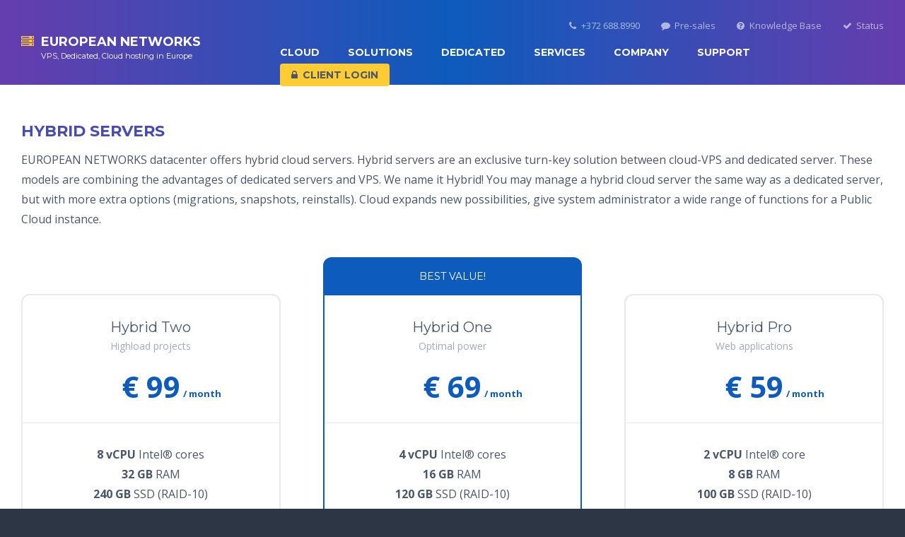

--- FILE ---
content_type: text/html; charset=UTF-8
request_url: https://www.en.ee/hybrid-servers/
body_size: 8124
content:


	<meta name='robots' content='index, follow, max-image-preview:large, max-snippet:-1, max-video-preview:-1' />

	<!-- This site is optimized with the Yoast SEO plugin v18.0 - https://yoast.com/wordpress/plugins/seo/ -->
	<link rel="canonical" href="https://www.en.ee/hybrid-servers/" />
	<meta property="og:locale" content="en_US" />
	<meta property="og:type" content="article" />
	<meta property="og:title" content="Hybrid Servers - European Networks" />
	<meta property="og:description" content="EUROPEAN NETWORKS datacenter offers hybrid cloud servers. Hybrid servers are an exclusive turn-key solution between cloud-VPS and dedicated server. These models are combining the advantages of dedicated servers and VPS. We name it Hybrid! You may manage a hybrid cloud server the same way as a dedicated server, but with more extra options (migrations, snapshots, [&hellip;]" />
	<meta property="og:url" content="https://www.en.ee/hybrid-servers/" />
	<meta property="og:site_name" content="European Networks" />
	<meta property="article:publisher" content="https://www.fb.com/europeannetworks/" />
	<meta property="article:modified_time" content="2018-05-15T20:28:56+00:00" />
	<meta name="twitter:label1" content="Est. reading time" />
	<meta name="twitter:data1" content="1 minute" />
	<script type="application/ld+json" class="yoast-schema-graph">{"@context":"https://schema.org","@graph":[{"@type":"WebSite","@id":"https://www.en.ee/#website","url":"https://www.en.ee/","name":"European Networks","description":"VPS, Dedicated servers, Cloud services in Europe, Estonia","potentialAction":[{"@type":"SearchAction","target":{"@type":"EntryPoint","urlTemplate":"https://www.en.ee/?s={search_term_string}"},"query-input":"required name=search_term_string"}],"inLanguage":"en-US"},{"@type":"WebPage","@id":"https://www.en.ee/hybrid-servers/#webpage","url":"https://www.en.ee/hybrid-servers/","name":"Hybrid Servers - European Networks","isPartOf":{"@id":"https://www.en.ee/#website"},"datePublished":"2018-04-17T22:33:30+00:00","dateModified":"2018-05-15T20:28:56+00:00","breadcrumb":{"@id":"https://www.en.ee/hybrid-servers/#breadcrumb"},"inLanguage":"en-US","potentialAction":[{"@type":"ReadAction","target":["https://www.en.ee/hybrid-servers/"]}]},{"@type":"BreadcrumbList","@id":"https://www.en.ee/hybrid-servers/#breadcrumb","itemListElement":[{"@type":"ListItem","position":1,"name":"Home","item":"https://www.en.ee/"},{"@type":"ListItem","position":2,"name":"Hybrid Servers"}]}]}</script>
	<!-- / Yoast SEO plugin. -->


<link rel='dns-prefetch' href='//www.google.com' />
<link rel='dns-prefetch' href='//s.w.org' />
<link rel="alternate" type="application/rss+xml" title="European Networks &raquo; Hybrid Servers Comments Feed" href="https://www.en.ee/hybrid-servers/feed/" />
<script type="text/javascript">
window._wpemojiSettings = {"baseUrl":"https:\/\/s.w.org\/images\/core\/emoji\/13.1.0\/72x72\/","ext":".png","svgUrl":"https:\/\/s.w.org\/images\/core\/emoji\/13.1.0\/svg\/","svgExt":".svg","source":{"concatemoji":"https:\/\/www.en.ee\/wp-includes\/js\/wp-emoji-release.min.js?ver=5.9.12"}};
/*! This file is auto-generated */
!function(e,a,t){var n,r,o,i=a.createElement("canvas"),p=i.getContext&&i.getContext("2d");function s(e,t){var a=String.fromCharCode;p.clearRect(0,0,i.width,i.height),p.fillText(a.apply(this,e),0,0);e=i.toDataURL();return p.clearRect(0,0,i.width,i.height),p.fillText(a.apply(this,t),0,0),e===i.toDataURL()}function c(e){var t=a.createElement("script");t.src=e,t.defer=t.type="text/javascript",a.getElementsByTagName("head")[0].appendChild(t)}for(o=Array("flag","emoji"),t.supports={everything:!0,everythingExceptFlag:!0},r=0;r<o.length;r++)t.supports[o[r]]=function(e){if(!p||!p.fillText)return!1;switch(p.textBaseline="top",p.font="600 32px Arial",e){case"flag":return s([127987,65039,8205,9895,65039],[127987,65039,8203,9895,65039])?!1:!s([55356,56826,55356,56819],[55356,56826,8203,55356,56819])&&!s([55356,57332,56128,56423,56128,56418,56128,56421,56128,56430,56128,56423,56128,56447],[55356,57332,8203,56128,56423,8203,56128,56418,8203,56128,56421,8203,56128,56430,8203,56128,56423,8203,56128,56447]);case"emoji":return!s([10084,65039,8205,55357,56613],[10084,65039,8203,55357,56613])}return!1}(o[r]),t.supports.everything=t.supports.everything&&t.supports[o[r]],"flag"!==o[r]&&(t.supports.everythingExceptFlag=t.supports.everythingExceptFlag&&t.supports[o[r]]);t.supports.everythingExceptFlag=t.supports.everythingExceptFlag&&!t.supports.flag,t.DOMReady=!1,t.readyCallback=function(){t.DOMReady=!0},t.supports.everything||(n=function(){t.readyCallback()},a.addEventListener?(a.addEventListener("DOMContentLoaded",n,!1),e.addEventListener("load",n,!1)):(e.attachEvent("onload",n),a.attachEvent("onreadystatechange",function(){"complete"===a.readyState&&t.readyCallback()})),(n=t.source||{}).concatemoji?c(n.concatemoji):n.wpemoji&&n.twemoji&&(c(n.twemoji),c(n.wpemoji)))}(window,document,window._wpemojiSettings);
</script>
<style type="text/css">
img.wp-smiley,
img.emoji {
	display: inline !important;
	border: none !important;
	box-shadow: none !important;
	height: 1em !important;
	width: 1em !important;
	margin: 0 0.07em !important;
	vertical-align: -0.1em !important;
	background: none !important;
	padding: 0 !important;
}
</style>
	<link rel='stylesheet' id='wp-block-library-css'  href='https://www.en.ee/wp-includes/css/dist/block-library/style.min.css?ver=5.9.12' type='text/css' media='all' />
<style id='global-styles-inline-css' type='text/css'>
body{--wp--preset--color--black: #000000;--wp--preset--color--cyan-bluish-gray: #abb8c3;--wp--preset--color--white: #ffffff;--wp--preset--color--pale-pink: #f78da7;--wp--preset--color--vivid-red: #cf2e2e;--wp--preset--color--luminous-vivid-orange: #ff6900;--wp--preset--color--luminous-vivid-amber: #fcb900;--wp--preset--color--light-green-cyan: #7bdcb5;--wp--preset--color--vivid-green-cyan: #00d084;--wp--preset--color--pale-cyan-blue: #8ed1fc;--wp--preset--color--vivid-cyan-blue: #0693e3;--wp--preset--color--vivid-purple: #9b51e0;--wp--preset--gradient--vivid-cyan-blue-to-vivid-purple: linear-gradient(135deg,rgba(6,147,227,1) 0%,rgb(155,81,224) 100%);--wp--preset--gradient--light-green-cyan-to-vivid-green-cyan: linear-gradient(135deg,rgb(122,220,180) 0%,rgb(0,208,130) 100%);--wp--preset--gradient--luminous-vivid-amber-to-luminous-vivid-orange: linear-gradient(135deg,rgba(252,185,0,1) 0%,rgba(255,105,0,1) 100%);--wp--preset--gradient--luminous-vivid-orange-to-vivid-red: linear-gradient(135deg,rgba(255,105,0,1) 0%,rgb(207,46,46) 100%);--wp--preset--gradient--very-light-gray-to-cyan-bluish-gray: linear-gradient(135deg,rgb(238,238,238) 0%,rgb(169,184,195) 100%);--wp--preset--gradient--cool-to-warm-spectrum: linear-gradient(135deg,rgb(74,234,220) 0%,rgb(151,120,209) 20%,rgb(207,42,186) 40%,rgb(238,44,130) 60%,rgb(251,105,98) 80%,rgb(254,248,76) 100%);--wp--preset--gradient--blush-light-purple: linear-gradient(135deg,rgb(255,206,236) 0%,rgb(152,150,240) 100%);--wp--preset--gradient--blush-bordeaux: linear-gradient(135deg,rgb(254,205,165) 0%,rgb(254,45,45) 50%,rgb(107,0,62) 100%);--wp--preset--gradient--luminous-dusk: linear-gradient(135deg,rgb(255,203,112) 0%,rgb(199,81,192) 50%,rgb(65,88,208) 100%);--wp--preset--gradient--pale-ocean: linear-gradient(135deg,rgb(255,245,203) 0%,rgb(182,227,212) 50%,rgb(51,167,181) 100%);--wp--preset--gradient--electric-grass: linear-gradient(135deg,rgb(202,248,128) 0%,rgb(113,206,126) 100%);--wp--preset--gradient--midnight: linear-gradient(135deg,rgb(2,3,129) 0%,rgb(40,116,252) 100%);--wp--preset--duotone--dark-grayscale: url('#wp-duotone-dark-grayscale');--wp--preset--duotone--grayscale: url('#wp-duotone-grayscale');--wp--preset--duotone--purple-yellow: url('#wp-duotone-purple-yellow');--wp--preset--duotone--blue-red: url('#wp-duotone-blue-red');--wp--preset--duotone--midnight: url('#wp-duotone-midnight');--wp--preset--duotone--magenta-yellow: url('#wp-duotone-magenta-yellow');--wp--preset--duotone--purple-green: url('#wp-duotone-purple-green');--wp--preset--duotone--blue-orange: url('#wp-duotone-blue-orange');--wp--preset--font-size--small: 13px;--wp--preset--font-size--medium: 20px;--wp--preset--font-size--large: 36px;--wp--preset--font-size--x-large: 42px;}.has-black-color{color: var(--wp--preset--color--black) !important;}.has-cyan-bluish-gray-color{color: var(--wp--preset--color--cyan-bluish-gray) !important;}.has-white-color{color: var(--wp--preset--color--white) !important;}.has-pale-pink-color{color: var(--wp--preset--color--pale-pink) !important;}.has-vivid-red-color{color: var(--wp--preset--color--vivid-red) !important;}.has-luminous-vivid-orange-color{color: var(--wp--preset--color--luminous-vivid-orange) !important;}.has-luminous-vivid-amber-color{color: var(--wp--preset--color--luminous-vivid-amber) !important;}.has-light-green-cyan-color{color: var(--wp--preset--color--light-green-cyan) !important;}.has-vivid-green-cyan-color{color: var(--wp--preset--color--vivid-green-cyan) !important;}.has-pale-cyan-blue-color{color: var(--wp--preset--color--pale-cyan-blue) !important;}.has-vivid-cyan-blue-color{color: var(--wp--preset--color--vivid-cyan-blue) !important;}.has-vivid-purple-color{color: var(--wp--preset--color--vivid-purple) !important;}.has-black-background-color{background-color: var(--wp--preset--color--black) !important;}.has-cyan-bluish-gray-background-color{background-color: var(--wp--preset--color--cyan-bluish-gray) !important;}.has-white-background-color{background-color: var(--wp--preset--color--white) !important;}.has-pale-pink-background-color{background-color: var(--wp--preset--color--pale-pink) !important;}.has-vivid-red-background-color{background-color: var(--wp--preset--color--vivid-red) !important;}.has-luminous-vivid-orange-background-color{background-color: var(--wp--preset--color--luminous-vivid-orange) !important;}.has-luminous-vivid-amber-background-color{background-color: var(--wp--preset--color--luminous-vivid-amber) !important;}.has-light-green-cyan-background-color{background-color: var(--wp--preset--color--light-green-cyan) !important;}.has-vivid-green-cyan-background-color{background-color: var(--wp--preset--color--vivid-green-cyan) !important;}.has-pale-cyan-blue-background-color{background-color: var(--wp--preset--color--pale-cyan-blue) !important;}.has-vivid-cyan-blue-background-color{background-color: var(--wp--preset--color--vivid-cyan-blue) !important;}.has-vivid-purple-background-color{background-color: var(--wp--preset--color--vivid-purple) !important;}.has-black-border-color{border-color: var(--wp--preset--color--black) !important;}.has-cyan-bluish-gray-border-color{border-color: var(--wp--preset--color--cyan-bluish-gray) !important;}.has-white-border-color{border-color: var(--wp--preset--color--white) !important;}.has-pale-pink-border-color{border-color: var(--wp--preset--color--pale-pink) !important;}.has-vivid-red-border-color{border-color: var(--wp--preset--color--vivid-red) !important;}.has-luminous-vivid-orange-border-color{border-color: var(--wp--preset--color--luminous-vivid-orange) !important;}.has-luminous-vivid-amber-border-color{border-color: var(--wp--preset--color--luminous-vivid-amber) !important;}.has-light-green-cyan-border-color{border-color: var(--wp--preset--color--light-green-cyan) !important;}.has-vivid-green-cyan-border-color{border-color: var(--wp--preset--color--vivid-green-cyan) !important;}.has-pale-cyan-blue-border-color{border-color: var(--wp--preset--color--pale-cyan-blue) !important;}.has-vivid-cyan-blue-border-color{border-color: var(--wp--preset--color--vivid-cyan-blue) !important;}.has-vivid-purple-border-color{border-color: var(--wp--preset--color--vivid-purple) !important;}.has-vivid-cyan-blue-to-vivid-purple-gradient-background{background: var(--wp--preset--gradient--vivid-cyan-blue-to-vivid-purple) !important;}.has-light-green-cyan-to-vivid-green-cyan-gradient-background{background: var(--wp--preset--gradient--light-green-cyan-to-vivid-green-cyan) !important;}.has-luminous-vivid-amber-to-luminous-vivid-orange-gradient-background{background: var(--wp--preset--gradient--luminous-vivid-amber-to-luminous-vivid-orange) !important;}.has-luminous-vivid-orange-to-vivid-red-gradient-background{background: var(--wp--preset--gradient--luminous-vivid-orange-to-vivid-red) !important;}.has-very-light-gray-to-cyan-bluish-gray-gradient-background{background: var(--wp--preset--gradient--very-light-gray-to-cyan-bluish-gray) !important;}.has-cool-to-warm-spectrum-gradient-background{background: var(--wp--preset--gradient--cool-to-warm-spectrum) !important;}.has-blush-light-purple-gradient-background{background: var(--wp--preset--gradient--blush-light-purple) !important;}.has-blush-bordeaux-gradient-background{background: var(--wp--preset--gradient--blush-bordeaux) !important;}.has-luminous-dusk-gradient-background{background: var(--wp--preset--gradient--luminous-dusk) !important;}.has-pale-ocean-gradient-background{background: var(--wp--preset--gradient--pale-ocean) !important;}.has-electric-grass-gradient-background{background: var(--wp--preset--gradient--electric-grass) !important;}.has-midnight-gradient-background{background: var(--wp--preset--gradient--midnight) !important;}.has-small-font-size{font-size: var(--wp--preset--font-size--small) !important;}.has-medium-font-size{font-size: var(--wp--preset--font-size--medium) !important;}.has-large-font-size{font-size: var(--wp--preset--font-size--large) !important;}.has-x-large-font-size{font-size: var(--wp--preset--font-size--x-large) !important;}
</style>
<link rel='stylesheet' id='contact-form-7-css'  href='https://www.en.ee/wp-content/plugins/contact-form-7/includes/css/styles.css?ver=5.5.4' type='text/css' media='all' />
<style id='contact-form-7-inline-css' type='text/css'>
.wpcf7 .wpcf7-recaptcha iframe {margin-bottom: 0;}.wpcf7 .wpcf7-recaptcha[data-align="center"] > div {margin: 0 auto;}.wpcf7 .wpcf7-recaptcha[data-align="right"] > div {margin: 0 0 0 auto;}
</style>
<link rel="https://api.w.org/" href="https://www.en.ee/wp-json/" /><link rel="alternate" type="application/json" href="https://www.en.ee/wp-json/wp/v2/pages/2176" /><link rel="EditURI" type="application/rsd+xml" title="RSD" href="https://www.en.ee/xmlrpc.php?rsd" />
<link rel="wlwmanifest" type="application/wlwmanifest+xml" href="https://www.en.ee/wp-includes/wlwmanifest.xml" /> 
<meta name="generator" content="WordPress 5.9.12" />
<link rel='shortlink' href='https://www.en.ee/?p=2176' />
<link rel="alternate" type="application/json+oembed" href="https://www.en.ee/wp-json/oembed/1.0/embed?url=https%3A%2F%2Fwww.en.ee%2Fhybrid-servers%2F" />
<link rel="alternate" type="text/xml+oembed" href="https://www.en.ee/wp-json/oembed/1.0/embed?url=https%3A%2F%2Fwww.en.ee%2Fhybrid-servers%2F&#038;format=xml" />
<!DOCTYPE html>
<html lang="en">
	<head>
		<meta charset="UTF-8">
<title>Hybrid Servers - European Networks</title>
<meta name="author" content="European Networks" />
<meta name="description" content="European web-hosting provider offers VPS servers, WP optimized hosting, dedicated servers, domain registration in Europe, Estonia " />
<meta name="keywords" content="vps, dedicated, europe, colocation, Estonia, Tallinn, datacenter, WP, hosting, web-hosting, domains, website, linux, server, Managed Wordpress, site support, IT outsourcing " />

		<meta name="viewport" content="width=device-width, initial-scale=1, maximum-scale=1">
		<!-- Icons -->
		<link rel="apple-touch-icon-precomposed" href="img/icons/apple-touch-icon.png">
		<link rel="icon" href="https://www.en.ee/wp-content/themes/newTheme/img/icons/favicon.ico">
		<!-- Stylesheets -->
		
		<base href="https://www.en.ee/wp-content/themes/newTheme/">
		
		
		<link rel="stylesheet" href="https://www.en.ee/wp-content/themes/newTheme/css/font-awesome.min.css">
		<link rel="stylesheet" href="https://www.en.ee/wp-content/themes/newTheme/css/main.min.css">
		<link rel="stylesheet" href="https://www.en.ee/wp-content/themes/newTheme/css/custom.css">

<!-- Google Analytics -->
<script type="text/javascript">
  var _gaq = _gaq || [];
  _gaq.push(['_setAccount', 'UA-21875585-1']);
  _gaq.push(['_setDomainName', '.en.ee']);
  _gaq.push(['_trackPageview']);
  (function() {
    var ga = document.createElement('script'); ga.type = 'text/javascript'; ga.async = true;
    ga.src = ('https:' == document.location.protocol ? 'https://ssl' : 'http://www') + '.google-analytics.com/ga.js';
    var s = document.getElementsByTagName('script')[0]; s.parentNode.insertBefore(ga, s);
  })();
</script>

	</head>

	<body class="footer-dark">
		<!-- Header -->
		<header id="header" class="header-dynamic header-shadow-scroll">
			<div class="container">
				
				
				<!--
				<a class="logo" href="index.html">
					<img src="img/logos/header-light.png" alt="">
				</a>
				-->
				
				<a class="logo" href="https://www.en.ee">
					<div class="logo-text logo-text-baseline">
						<i class="fa fa-server text-color-secondary"></i>&nbsp; <strong>EUROPEAN NETWORKS</strong><br /><small class="text-color-white">VPS, Dedicated, Cloud hosting in Europe</small>
					</div>
				</a>

				<nav>
				<ul id="a" class="nav-primary"><li id="menu-item-1797" class="menu-item menu-item-type-custom menu-item-object-custom current-menu-ancestor current-menu-parent menu-item-has-children menu-item-1797"><a href="https://www.en.ee/vps-servers/">Cloud</a>
<ul class="sub-menu">
	<li id="menu-item-2145" class="menu-item menu-item-type-post_type menu-item-object-page menu-item-2145"><a href="https://www.en.ee/vps-servers/">Cloud VPS Servers</a></li>
	<li id="menu-item-2318" class="menu-item menu-item-type-post_type menu-item-object-page current-menu-item page_item page-item-2176 current_page_item menu-item-2318"><a href="https://www.en.ee/hybrid-servers/" aria-current="page">Hybrid Servers</a></li>
	<li id="menu-item-1823" class="menu-item menu-item-type-post_type menu-item-object-page menu-item-1823"><a href="https://www.en.ee/vps-servers/compare-vps/">Compare all VPS</a></li>
</ul>
</li>
<li id="menu-item-2660" class="menu-item menu-item-type-post_type menu-item-object-page menu-item-has-children menu-item-2660"><a href="https://www.en.ee/solutions/">Solutions</a>
<ul class="sub-menu">
	<li id="menu-item-1811" class="menu-item menu-item-type-post_type menu-item-object-page menu-item-1811"><a href="https://www.en.ee/wp-hosting/">WordPress Hosting</a></li>
	<li id="menu-item-2668" class="menu-item menu-item-type-post_type menu-item-object-page menu-item-2668"><a href="https://www.en.ee/solutions/storage-server/">Storage servers</a></li>
</ul>
</li>
<li id="menu-item-1824" class="menu-item menu-item-type-post_type menu-item-object-page menu-item-has-children menu-item-1824"><a href="https://www.en.ee/dedicated-servers/">Dedicated</a>
<ul class="sub-menu">
	<li id="menu-item-2144" class="menu-item menu-item-type-post_type menu-item-object-page menu-item-2144"><a href="https://www.en.ee/dedicated-servers/">Budget Servers</a></li>
	<li id="menu-item-2091" class="menu-item menu-item-type-post_type menu-item-object-page menu-item-2091"><a href="https://www.en.ee/dedicated-servers/managed-servers/">Managed Servers</a></li>
	<li id="menu-item-2090" class="menu-item menu-item-type-post_type menu-item-object-page menu-item-2090"><a href="https://www.en.ee/dedicated-servers/hp-servers/">Business Solutions</a></li>
	<li id="menu-item-2089" class="menu-item menu-item-type-post_type menu-item-object-page menu-item-2089"><a href="https://www.en.ee/dedicated-servers/colocation/">Colocation</a></li>
</ul>
</li>
<li id="menu-item-2092" class="menu-item menu-item-type-post_type menu-item-object-page menu-item-has-children menu-item-2092"><a href="https://www.en.ee/services/">Services</a>
<ul class="sub-menu">
	<li id="menu-item-2096" class="menu-item menu-item-type-post_type menu-item-object-page menu-item-2096"><a href="https://www.en.ee/services/domains/">Domains</a></li>
	<li id="menu-item-2101" class="menu-item menu-item-type-post_type menu-item-object-page menu-item-2101"><a href="https://www.en.ee/services/ssl/">SSL</a></li>
	<li id="menu-item-2093" class="menu-item menu-item-type-post_type menu-item-object-page menu-item-2093"><a href="https://www.en.ee/services/backup-solutions/">BackUp Solutions</a></li>
	<li id="menu-item-2095" class="menu-item menu-item-type-post_type menu-item-object-page menu-item-2095"><a href="https://www.en.ee/services/ddos-protection/">DDoS Protection</a></li>
	<li id="menu-item-2097" class="menu-item menu-item-type-post_type menu-item-object-page menu-item-2097"><a href="https://www.en.ee/services/server-software-licenses/">Server Software &#038; Licenses</a></li>
	<li id="menu-item-2099" class="menu-item menu-item-type-post_type menu-item-object-page menu-item-2099"><a href="https://www.en.ee/services/system-administration/">System Administration</a></li>
	<li id="menu-item-2100" class="menu-item menu-item-type-post_type menu-item-object-page menu-item-2100"><a href="https://www.en.ee/services/website-support/">Website Support</a></li>
</ul>
</li>
<li id="menu-item-1056" class="menu-item menu-item-type-custom menu-item-object-custom menu-item-has-children menu-item-1056"><a>Company</a>
<ul class="sub-menu">
	<li id="menu-item-2334" class="menu-item menu-item-type-post_type menu-item-object-page menu-item-2334"><a href="https://www.en.ee/about-us/">About Us</a></li>
	<li id="menu-item-2159" class="menu-item menu-item-type-taxonomy menu-item-object-category menu-item-2159"><a href="https://www.en.ee/category/news/">News</a></li>
	<li id="menu-item-2335" class="menu-item menu-item-type-post_type menu-item-object-page menu-item-2335"><a href="https://www.en.ee/about-us/servers-networks/">Servers &#038; Networks</a></li>
	<li id="menu-item-1825" class="menu-item menu-item-type-post_type menu-item-object-page menu-item-1825"><a href="https://www.en.ee/contacts/">Contacts</a></li>
</ul>
</li>
<li id="menu-item-2333" class="menu-item menu-item-type-custom menu-item-object-custom menu-item-has-children menu-item-2333"><a>Support</a>
<ul class="sub-menu">
	<li id="menu-item-1798" class="menu-item menu-item-type-custom menu-item-object-custom menu-item-1798"><a href="https://www.supp24.com">Client Area</a></li>
	<li id="menu-item-2087" class="menu-item menu-item-type-post_type menu-item-object-page menu-item-2087"><a href="https://www.en.ee/support/faq/">F.A.Q.</a></li>
	<li id="menu-item-2499" class="menu-item menu-item-type-taxonomy menu-item-object-category menu-item-2499"><a href="https://www.en.ee/category/admin-notes/">Knowledge base</a></li>
	<li id="menu-item-2088" class="menu-item menu-item-type-post_type menu-item-object-page menu-item-2088"><a href="https://www.en.ee/support/how-to-order/">How to order</a></li>
	<li id="menu-item-2085" class="menu-item menu-item-type-post_type menu-item-object-page menu-item-2085"><a href="https://www.en.ee/support/get-support/">Get Support</a></li>
</ul>
</li>
	<li><a class="button button-secondary" href="https://www.supp24.com">
								<i class="fa fa-lock icon-left"></i>Client Login
							</a>
						</li> </ul>
				
					<ul class="nav-secondary">
						<li>
							<a href="https://www.en.ee/contacts/"><i class="fa fa-phone icon-left"></i>+372 688.8990</a>
						</li>
						<li>
							<a href="https://www.en.ee/support/pre-sales-faq/"><i class="fa fa-comment icon-left"></i>Pre-sales</a>
						</li>
						<li>
							<a href="https://www.supp24.com/knowledgebase.php" target="_blank"><i class="fa fa-question-circle icon-left"></i>Knowledge Base</a>
						</li>
						<li>
							<a href="http://status.en.ee"><i class="fa fa-check icon-left"></i>Status</a>
						</li>
					
				</nav>
			</div>
		</header>
		<!-- Content -->
		<section id="content">

			<section class="content-row">
				<div class="container">
				
				 
				
					<h1 class="text-color-blue">
					Hybrid Servers					</h1>
				
				 
				<p> <p>EUROPEAN NETWORKS datacenter offers hybrid cloud servers. Hybrid servers are an exclusive turn-key solution between cloud-VPS and dedicated server. These models are combining the advantages of dedicated servers and VPS. We name it Hybrid! You may manage a hybrid cloud server the same way as a dedicated server, but with more extra options (migrations, snapshots, reinstalls). Cloud expands new possibilities, give system administrator a wide range of functions for a Public Cloud instance. </p>
<p><!-- Pricing VPS Start --></p>
<div class="column-row align-center-bottom">
<p>    <!-- Plan 1 --></p>
<div class="column-33">
<div class="product-box">
<div class="product-header">
<h4>Hybrid Two</h4>
<p>Highload projects</p>
</p></div>
<div class="product-price">€ 99<span class="term">/ month</span></div>
<div class="product-features">
<ul>
<li><strong>8 vCPU</strong> Intel® cores</li>
<li><strong>32 GB </strong> RAM</li>
<li><strong>240 GB</strong> SSD (RAID-10)</li>
</ul>
<ul>
<li>Dedicated IPv4 Address</li>
<li>99.9% Uptime</li>
<li>100 Mbps</li>
</ul></div>
<div class="product-order"><a class="button button-secondary" href="https://www.supp24.com/cart.php?a=add&#038;pid=42"><i class="fa fa-shopping-cart icon-left"></i>Order Now</a></div>
</p></div>
</p></div>
<p>    <!-- Plan 2 --></p>
<div class="column-33">
<div class="product-box product-box-popular">
<div class="product-popular">Best Value!</div>
<div class="product-header">
<h4>Hybrid One</h4>
<p>Optimal power</p>
</p></div>
<div class="product-price">€ 69<span class="term">/ month</span></div>
<div class="product-features">
<ul>
<li><strong>4 vCPU</strong> Intel® cores</li>
<li><strong>16 GB </strong> RAM</li>
<li><strong>120 GB</strong> SSD (RAID-10)</li>
</ul>
<ul>
<li>Dedicated IPv4 Address</li>
<li>99.9% Uptime</li>
<li>100 Mbps</li>
</ul></div>
<div class="product-order"><a class="button button-secondary" href="https://www.supp24.com/cart.php?a=add&#038;pid=41"><i class="fa fa-shopping-cart icon-left"></i>Order Now</a></div>
</p></div>
</p></div>
<p>    <!-- Plan 3 --></p>
<div class="column-33">
<div class="product-box">
<div class="product-header">
<h4>Hybrid Pro</h4>
<p>Web applications</p>
</p></div>
<div class="product-price">€ 59<span class="term">/ month</span></div>
<div class="product-features">
<ul>
<li><strong>2 vCPU</strong> Intel® core</li>
<li><strong>8 GB </strong> RAM</li>
<li><strong>100 GB</strong> SSD (RAID-10)</li>
</ul>
<ul>
<li>Dedicated IPv4 Address</li>
<li>99.9% Uptime</li>
<li>100 Mbps</li>
</ul></div>
<div class="product-order"><a class="button button-secondary" href="https://www.supp24.com/cart.php?a=add&#038;pid=11"><i class="fa fa-shopping-cart icon-left"></i>Order Now</a></div>
</p></div>
</p></div>
</div>
<p><!-- Pricing VPS End --></p>
<p><strong>All VPS servers are 100% private-label and include professional features.</strong></p>
<p>&nbsp;</p>
 </p>
				
				
				
				
								
				
				
				
				</div>
											
			</section>

		</section>
		<!-- Footer -->

		
		
		<script type='text/javascript' src='https://www.en.ee/wp-includes/js/dist/vendor/regenerator-runtime.min.js?ver=0.13.9' id='regenerator-runtime-js'></script>
<script type='text/javascript' src='https://www.en.ee/wp-includes/js/dist/vendor/wp-polyfill.min.js?ver=3.15.0' id='wp-polyfill-js'></script>
<script type='text/javascript' id='contact-form-7-js-extra'>
/* <![CDATA[ */
var wpcf7 = {"api":{"root":"https:\/\/www.en.ee\/wp-json\/","namespace":"contact-form-7\/v1"}};
/* ]]> */
</script>
<script type='text/javascript' src='https://www.en.ee/wp-content/plugins/contact-form-7/includes/js/index.js?ver=5.5.4' id='contact-form-7-js'></script>
<script type='text/javascript' src='https://www.en.ee/wp-content/plugins/wpcf7-recaptcha/assets/js/wpcf7-recaptcha-controls.js?ver=1.2' id='wpcf7-recaptcha-controls-js'></script>
<script type='text/javascript' id='google-recaptcha-js-extra'>
/* <![CDATA[ */
var wpcf7iqfix = {"recaptcha_empty":"Please verify that you are not a robot.","response_err":"wpcf7-recaptcha: Could not verify reCaptcha response."};
/* ]]> */
</script>
<script type='text/javascript' src='https://www.google.com/recaptcha/api.js?hl=en_US&#038;onload=recaptchaCallback&#038;render=explicit&#038;ver=2.0' id='google-recaptcha-js'></script>
		<!-- Footer -->
		<footer id="footer">
			<section class="footer-primary">
				<div class="container">
					<div class="column-row">
						<div class="column-33">
							<h5 class="text-color-footer">
								EUROPEAN NETWORKS
							</h5>
							<p class="text-color-common-footer">
								We provide cloud based VPS Hosting, hybrid VM servers, budget and enterprise dedicated servers, WP optimized hosting, colocation and storage solutions. Request a [ <a href="https://www.en.ee/contacts/contact-us-now/">custom quote</a> ]<br /><p>
								
				            <p class="text-color-common-footer-info">
								<br /><strong>Contact us</strong><br />
								18 Mooni, 10615, Tallinn, Estonia<br />
								T: +372 688 8990, F: +372 688 8131<br />
								www.en.ee<br /><br />
								<strong>We accept payments by:</strong><br />
								<a href="https://www.en.ee/payment-options/" target="_blank"><img src="img/pic/payment-options-2.png"></a>
							</p>
							
							<br />
							
						</div>
						<div class="column-66">
							<div class="column-row align-right-top">
								<div class="column-25">
									<h5 class="text-color-footer">
										Products
									</h5>
									<ul>
										<li>
											<a href="https://www.en.ee/cloud-wizard/">Cloud Wizard</a>
										</li>
										<li>
											<a href="https://www.en.ee/vps-servers/">VPS Servers</a>
										</li>
										<li>
											<a href="https://www.en.ee/hybrid-servers/">Hybrid Servers</a>
										</li>
										<li>
											<a href="https://www.en.ee/dedicated-servers/">Dedicated Servers</a>
										</li>
										<li>
											<a href="https://www.en.ee/dedicated-servers/managed-servers/">Managed Servers</a>
										</li>
										<li>
											<a href="https://www.en.ee/wp-hosting/">WP Hosting</a>
										</li>
										<li>
											<a href="https://www.en.ee/services/custom-solutions/">Custom Solutions</a>
										</li>
									</ul>
								</div>
								<div class="column-25">
									<h5 class="text-color-footer">
										Services
									</h5>
									<ul>
										<li>
											<a href="https://www.en.ee/services/ssl/">SSL</a>
										</li>
										<li>
											<a href="https://www.en.ee/services/domains/">Domains</a>
										</li>
										<li>
											<a href="https://www.en.ee/services/server-software-licenses/">Licenses</a>
										</li>
										<li>
											<a href="https://www.en.ee/services/backup-solutions/">Backup services</a>
										</li>
										<li>
											<a href="https://www.en.ee/services/system-administration/">System Administration</a>
										</li>
									</ul>
								</div>
								<div class="column-25">
									<h5 class="text-color-footer">
										Company
									</h5>
									<ul>
										<li>
											<a href="https://www.en.ee/about-us/">About Us</a>
										</li>
										<li>
											<a href="https://www.en.ee/about-us/network/">Network</a>
										</li>
										<li>
											<a href="https://www.en.ee/support/pre-sales-faq/">Pre-sales FAQ</a>
										</li>
										<li>
											<a href="https://www.en.ee/contacts/">Contacts</a>
										</li>
										<li>
											<a href="https://www.en.ee/pages/privacy-policy/">Privacy Policy</a>
										</li>
										<li>
											<a href="https://www.en.ee/pages/terms-of-service/">Terms of Service</a>
										</li>
									</ul>
								</div>
								
								<div class="column-flex">
									<h5 class="text-color-footer">
										Connect
									</h5>
									<ul class="list-style-icon">
										<li>
											<a href="https://www.facebook.com/europeannetworks/" target="_blank"><i class="fa fa-facebook"></i>Facebook</a>
										</li>
										<li>
											<a href="https://www.twitter.com/europeannet/" target="_blank"><i class="fa fa-twitter"></i>Twitter</a>
										</li>
										<li>
											<a href="https://github.com/europeannetworks" target="_blank"><i class="fa fa-github"></i>Github</a>
										</li>
										<li>
											<a href="https://instagram.com/europeannetworks" target="_blank"><i class="fa fa-instagram"></i>Instagram</a>
										</li>
									</ul>
								</div>


							</div>
						</div>
					</div>
				</div>
			</section>
			<section class="footer-secondary">
				<div class="container">
					<p class="text-color-common-footer">
						&copy; 2004 – 2018, EUROPEAN NETWORKS OÜ. All rights reserved.</p>
						
				<p class="cookies-footer">
				Our websites uses cookies. Some of the cookies used are essential for parts of the site to operate. <br />EUROPEAN NETWORKS websites (en.ee, supp24.com) are GDPR compliant (General Data Protection regulations).
				</p><br />
						
						<p class="text-color-common-footer">Reg.nr: 11909400 &nbsp;&nbsp; | &nbsp;&nbsp; VAT Nr. (KMKR): EE101472980 &nbsp;&nbsp; | &nbsp;&nbsp; Powered by  &nbsp;<a href="https://www.en.ee">European Networks Cloud</a>
					</p>
				</div>
			</section>
		</footer>
		<!-- Scripts -->
		<script src="https://www.en.ee/wp-content/themes/newTheme/js/jquery.min.js"></script>
		<script src="https://www.en.ee/wp-content/themes/newTheme/js/headroom.min.js"></script>
		<script src="https://www.en.ee/wp-content/themes/newTheme/js/js.cookie.min.js"></script>
		<script src="https://www.en.ee/wp-content/themes/newTheme/js/imagesloaded.min.js"></script>
		<script src="https://www.en.ee/wp-content/themes/newTheme/js/bricks.min.js"></script>
		<script src="https://www.en.ee/wp-content/themes/newTheme/js/main.min.js"></script>
		
	<!-- Ya.Metrika counter --> <script type="text/javascript" > (function (d, w, c) { (w[c] = w[c] || []).push(function() { try { w.yaCounter47288646 = new Ya.Metrika({ id:47288646, clickmap:true, trackLinks:true, accurateTrackBounce:true, webvisor:true }); } catch(e) { } }); var n = d.getElementsByTagName("script")[0], s = d.createElement("script"), f = function () { n.parentNode.insertBefore(s, n); }; s.type = "text/javascript"; s.async = true; s.src = "https://mc.yandex.ru/metrika/watch.js"; if (w.opera == "[object Opera]") { d.addEventListener("DOMContentLoaded", f, false); } else { f(); } })(document, window, "yandex_metrika_callbacks"); </script> <noscript><div><img src="https://mc.yandex.ru/watch/47288646" style="position:absolute; left:-9999px;" alt="" /></div></noscript> <!-- /Ya.Metrika counter -->

		
	<script defer src="https://static.cloudflareinsights.com/beacon.min.js/vcd15cbe7772f49c399c6a5babf22c1241717689176015" integrity="sha512-ZpsOmlRQV6y907TI0dKBHq9Md29nnaEIPlkf84rnaERnq6zvWvPUqr2ft8M1aS28oN72PdrCzSjY4U6VaAw1EQ==" data-cf-beacon='{"version":"2024.11.0","token":"e27f52cd127b4168ac7fc35a7b3b345c","r":1,"server_timing":{"name":{"cfCacheStatus":true,"cfEdge":true,"cfExtPri":true,"cfL4":true,"cfOrigin":true,"cfSpeedBrain":true},"location_startswith":null}}' crossorigin="anonymous"></script>
</body>
</html>

--- FILE ---
content_type: text/css
request_url: https://www.en.ee/wp-content/themes/newTheme/css/main.min.css
body_size: 14842
content:
@import url(https://fonts.googleapis.com/css?family=Open+Sans:400,400italic,700italic,700);@import url(https://fonts.googleapis.com/css?family=Montserrat:400,700);@import url(https://fonts.googleapis.com/icon?family=Material+Icons);html,body,div,span,applet,object,iframe,h1,h2,h3,h4,h5,h6,p,blockquote,pre,a,abbr,acronym,address,big,cite,code,del,dfn,em,img,ins,kbd,q,s,samp,small,strike,strong,sub,sup,tt,var,b,u,i,center,dl,dt,dd,ol,ul,li,fieldset,form,label,legend,table,caption,tbody,tfoot,thead,tr,th,td,article,aside,canvas,details,embed,figure,figcaption,footer,header,hgroup,menu,nav,output,ruby,section,summary,time,mark,audio,video{margin:0;padding:0;border:0;font-size:100%;font:inherit;vertical-align:baseline}article,aside,details,figcaption,figure,footer,header,hgroup,main,nav,section,summary{display:block}audio,canvas,video{display:inline-block}audio:not([controls]){display:none;height:0}[hidden]{display:none}html{font-family:sans-serif;-ms-text-size-adjust:100%;-webkit-text-size-adjust:100%}body{margin:0}a:focus{outline:thin dotted}a:active,a:hover{outline:0}h1{font-size:2em;margin:0}abbr[title]{border-bottom:1px dotted}b,strong{font-weight:bold}dfn{font-style:italic}hr{-webkit-box-sizing:content-box;box-sizing:content-box;height:0}mark{background:#ff0;color:#000}code,kbd,pre,samp{font-family:monospace,serif;font-size:1em}pre{white-space:pre-wrap}q{quotes:"\201C" "\201D" "\2018" "\2019"}small{font-size:80%}sub,sup{font-size:75%;line-height:0;position:relative;vertical-align:baseline}sup{top:-0.5em}sub{bottom:-0.25em}img{border:0}svg:not(:root){overflow:hidden}figure{margin:0}fieldset{border:1px solid silver;margin:0 2px;padding:.35em .625em .75em}legend{border:0;padding:0}button,input,select,textarea{font-family:inherit;font-size:100%;margin:0}button,input{line-height:normal}button,select{text-transform:none}button,html input[type="button"],input[type="reset"],input[type="submit"]{-webkit-appearance:button;cursor:pointer}button[disabled],html input[disabled]{cursor:default}input[type="checkbox"],input[type="radio"]{-webkit-box-sizing:border-box;box-sizing:border-box;padding:0}input[type="search"]{-webkit-appearance:textfield;-webkit-box-sizing:content-box;box-sizing:content-box}input[type="search"]::-webkit-search-cancel-button,input[type="search"]::-webkit-search-decoration{-webkit-appearance:none}button::-moz-focus-inner,input::-moz-focus-inner{border:0;padding:0}textarea{overflow:auto;vertical-align:top}table{border-collapse:collapse;border-spacing:0}textarea{resize:vertical}.clearfix::after{content:"";display:table;clear:both}body{padding-top:120px;color:#4a5669;line-height:1;font-size:16px;font-weight:normal;font-family:"Open Sans",sans-serif;background-color:#fff;-webkit-font-smoothing:antialiased}body::after{overflow:hidden;position:absolute;width:0;height:0;font-family:"Material Icons";content:"\e86f"}input:not(.no-custom-style),select:not(.no-custom-style),textarea:not(.no-custom-style),button{display:inline-block;line-height:24px;padding:0;margin:0;outline:0;border:0;-webkit-box-shadow:none;box-shadow:none;-webkit-box-sizing:border-box;box-sizing:border-box;-webkit-appearance:none;-moz-appearance:none;appearance:none}input:not(.no-custom-style),select:not(.no-custom-style),textarea:not(.no-custom-style){color:#4a5669;padding:12px 15px;background-color:#fff;border:2px solid #e6e9ee;border-radius:6px;-webkit-transition:color .2s,border-color .2s;transition:color .2s,border-color .2s}input:not(.no-custom-style):focus,select:not(.no-custom-style):focus,textarea:not(.no-custom-style):focus{border-color:#0098ef}input:not(.no-custom-style):disabled,select:not(.no-custom-style):disabled,textarea:not(.no-custom-style):disabled,button:disabled{cursor:not-allowed;color:#a0abbc!important;background:#f0f2f5!important}a{color:#0098ef;text-decoration:none;-webkit-transition:color .2s,background-color .2s;transition:color .2s,background-color .2s}a:focus,a:active{outline:0}a:hover{text-decoration:underline}h1,h2,h3,h4,h5{font-family:Montserrat,sans-serif;font-weight:normal}h1{font-size:42px;line-height:52px}h2{font-size:32px;line-height:42px}h3{font-size:24px;line-height:34px}h4{font-size:20px;line-height:30px}h5{font-size:16px;line-height:26px}p{line-height:28px}small{font-size:87.5%;line-height:87.5%}em{font-style:italic}strong{font-weight:bold}mark{color:#4a5669;padding:0 .2em;background-color:#fc3;border-radius:.2em}abbr{cursor:help}address{line-height:28px}blockquote{position:relative;padding:20px 0 20px 30px}blockquote::before{position:absolute;content:"";top:0;left:0;width:30px;height:100%;border:2px solid #e6e9ee;border-right:0;border-top-left-radius:12px;border-bottom-left-radius:12px}blockquote footer{margin-top:15px;color:#a0abbc;font-size:14px;line-height:26px}blockquote cite{font-style:italic}hr{margin:0;border:0;border-top:2px solid #e6e9ee}dl{display:-webkit-box;display:-ms-flexbox;display:flex;-webkit-box-orient:horizontal;-webkit-box-direction:normal;-ms-flex-flow:row;flex-flow:row;-ms-flex-wrap:wrap;flex-wrap:wrap;line-height:28px}dl dt{-webkit-box-flex:0;-ms-flex:0 0 30%;flex:0 0 30%;overflow:hidden;text-overflow:ellipsis;white-space:nowrap;color:#a0abbc}dl dd{-webkit-box-flex:0;-ms-flex:0 0 70%;flex:0 0 70%;padding-left:10px;-webkit-box-sizing:border-box;box-sizing:border-box}dl dt:not(:first-of-type),dl dd:not(:first-of-type){margin-top:20px}img,video,iframe{display:inline-block;max-width:100%}.text-margin-left{margin-left:1em}.text-margin-right{margin-right:1em}.text-align-left{text-align:left}.text-align-right{text-align:right}
.text-align-center{text-align:center}.text-break-all{word-break:break-all}.text-color-dark{color:#4a5669!important}.text-color-light{color:#fff!important}.text-color-gray{color:#a0abbc!important}.text-color-primary{color:#0098ef!important}.text-color-secondary{color:#fc3!important}.text-color-success{color:#00b75a!important}.text-color-warning{color:#ffcc34!important}.text-color-error{color:#cd3100!important}.type-text.type-text-cursor-none::after{display:none}.type-text.type-text-cursor-underscore::after{content:"_"}.type-text:not(.type-text-cursor-underscore)::after{content:"|";-webkit-animation:type-text-cursor .8s infinite;animation:type-text-cursor .8s infinite}@-webkit-keyframes type-text-cursor{0%{opacity:1}50%{opacity:0}100%{opacity:1}}@keyframes type-text-cursor{0%{opacity:1}50%{opacity:0}100%{opacity:1}}ul.list-style-nav,ul.list-style-none,ul.list-style-icon{list-style-type:none}ul.list-style-nav{overflow:hidden;background-color:#fff;border:2px solid #e6e9ee;border-radius:12px}ul.list-style-nav>li{-webkit-transition:background-color .2s;transition:background-color .2s}ul.list-style-nav>li:not(:last-of-type){border-bottom:1px solid #e6e9ee}ul.list-style-nav>li:hover{background-color:#f0f2f5}ul.list-style-nav>li a:hover{color:#a0abbc!important;text-decoration:none}ul.list-style-nav>li>a{display:block;padding:10px 15px}ul.list-style-nav>li ul{margin:8px 0 24px 34px!important;list-style-type:none;font-size:14px}ul.list-style-icon li{position:relative;padding-left:26px}ul.list-style-icon li .fa,ul.list-style-icon li .material-icons{position:absolute;left:0;width:20px;height:28px;line-height:28px;text-align:center}table{position:relative;overflow:hidden;width:100%;max-width:100%;color:#4a5669;text-align:center;background-color:#fff;border:2px solid #e6e9ee;border-collapse:separate;border-radius:12px}table.table-layout-fixed{table-layout:fixed}table.table-has-caption{border-top:0;border-top-left-radius:0;border-top-right-radius:0}table caption{padding:15px;color:#fff;font-size:14px;line-height:24px;text-transform:uppercase;font-family:Montserrat,sans-serif;background-color:#0098ef;border-top-left-radius:12px;border-top-right-radius:12px}table tr td,table tr th{padding:15px;line-height:24px;vertical-align:middle;border-bottom:1px solid #e6e9ee}table thead tr th{color:#a0abbc;background-color:#f0f2f5;border-bottom:2px solid #e6e9ee}table tr:last-of-type:not(:first-of-type) td,table tr:last-of-type:not(:first-of-type) th{border-bottom:0}table tfoot tr td,table tfoot tr th{border:0}table tfoot tr:first-of-type td,table tfoot tr:first-of-type th{border-top:2px solid #e6e9ee}table tr td button,table tr th button,table tr td .button,table tr th .button{width:100%}table tr .highlight{color:#0098ef;font-size:20px;font-family:Montserrat,sans-serif}table tr .responsive-th{display:none;overflow:hidden;position:absolute;left:4%;width:44%;color:#a0abbc;font-size:16px;font-family:"Open Sans",sans-serif;text-overflow:ellipsis;text-align:right;white-space:nowrap}table.table-layout-domain tr td:nth-of-type(1){width:10%}table.table-layout-domain tr td:nth-of-type(2){width:50%;text-align:left;word-break:break-all}table.table-layout-domain tr td:nth-of-type(3),table.table-layout-domain tr td:nth-of-type(4){width:20%}form{position:relative;width:100%}form label{cursor:pointer;line-height:28px;padding:0 15px 0 15px;-webkit-touch-callout:none;-webkit-user-select:none;-moz-user-select:none;-ms-user-select:none;user-select:none}form label:first-child{display:inline-block}form fieldset{padding:30px;border:2px solid #e6e9ee;border-radius:12px}form fieldset legend{padding:0 15px;font-size:14px;font-weight:bold;font-family:Montserrat,sans-serif;text-transform:uppercase}form input[type="file"]{line-height:1}form input[type="checkbox"],form input[type="radio"]{margin-left:15px;margin-right:-5px;cursor:pointer}form textarea{resize:vertical}form.form-full-width input:not(.no-custom-style),form.form-full-width select:not(.no-custom-style),form.form-full-width textarea:not(.no-custom-style){width:100%}form .form-row{position:relative}form .form-row:not(:first-child){margin-top:30px}form .form-row.form-success,form .form-row.form-error{padding:12px 15px;color:#fff;text-align:center;background-color:#00b75a;border-radius:6px}form .form-row.form-error{background-color:#cd3100}form .form-row.form-success ul,form .form-row.form-error ul{margin:0!important;list-style-type:none}form .checkbox-style,form .radio-style{display:inline-block;position:relative;overflow:hidden;width:16px;height:16px;text-align:left;margin:-2px -2px 0 15px;vertical-align:middle;background-color:#fff;border:2px solid #e6e9ee;border-radius:4px;-webkit-transition:border-color .2s;transition:border-color .2s}form .radio-style{border-radius:10px}form .checkbox-style.focus,form .radio-style.focus{border-color:#0098ef}form .checkbox-style.disabled,form .radio-style.disabled{background-color:#f0f2f5}form .checkbox-style i,form .radio-style .radio-style-icon{position:absolute;z-index:1;width:16px;height:16px;line-height:16px;text-align:center;font-size:14px;color:#4a5669;cursor:pointer}form .radio-style .radio-style-icon::after{content:"";position:absolute;top:4px;left:4px;width:8px;height:8px;background-color:#4a5669;border-radius:4px}form .checkbox-style.disabled i,form .radio-style.disabled .radio-style-icon{color:#a0abbc;cursor:not-allowed}form .checkbox-style:not(.active) i,form .radio-style:not(.active) .radio-style-icon{opacity:0}form .checkbox-style input[type="checkbox"],form .radio-style input[type="radio"]{position:absolute;top:0;left:0;margin:0;padding:0;opacity:0;border:0;width:16px;height:16px}form .checkbox-style-block .checkbox-style,form .radio-style-block .radio-style{position:absolute;top:5px;left:15px;margin:0}
form .checkbox-style-block label,form .radio-style-block label{display:inline-block;padding-left:52px}form .select-style,form .search-style{display:inline-block;position:relative}form.form-full-width .select-style,form.form-full-width .search-style{width:100%}form .select-style i,form .search-style i{position:absolute;top:10px;right:10px;width:32px;height:32px;line-height:32px;text-align:center;cursor:pointer;color:#a0abbc}form .select-style input,form .search-style input{padding-right:48px!important}form .select-style input.focus{border-color:#0098ef}form .select-style select{position:absolute;z-index:1;top:0;left:0;opacity:0;width:100%;cursor:pointer}form .select-style select:disabled{cursor:not-allowed}button,.button{display:inline-block;padding:16px 20px;cursor:pointer;color:#0098ef;line-height:1;font-size:14px;font-weight:bold;font-family:Montserrat,sans-serif;text-transform:uppercase;text-align:center;background-color:#fff;border:2px solid #e6e9ee;border-radius:6px;-webkit-box-sizing:border-box;box-sizing:border-box;-webkit-transition:color .2s;transition:color .2s}button.button-primary,.button.button-primary,button.button-secondary,.button.button-secondary{padding:18px 22px;border:0}button.button-primary,.button.button-primary{color:#fff;background-color:#0098ef}button.button-secondary,.button.button-secondary{color:#4a5669;background-color:#fc3}button:hover,.button:hover{color:#a0abbc;text-decoration:none}button.button-primary:hover,.button.button-primary:hover{color:rgba(255,255,255,0.6)}button.button-secondary:hover,.button.button-secondary:hover{color:rgba(74,86,105,0.6)}button:focus,.button:focus,button:active,.button:active{background-image:-webkit-gradient(linear,left top,left bottom,from(rgba(74,86,105,0.1)),to(rgba(74,86,105,0.1)));background-image:linear-gradient(rgba(74,86,105,0.1) 0,rgba(74,86,105,0.1) 100%)}code{padding:2px 6px;font-family:Courier,monospace;background-color:rgba(74,86,105,0.1);border-radius:3px}pre{overflow:auto;padding:14px 20px;color:#4a5669;white-space:pre;font:normal 14px/20px Courier,monospace;background-color:#fff;border:2px solid #e6e9ee;border-radius:12px}.pre-code{position:relative;overflow:hidden;background-color:#fff;border:2px solid #e6e9ee;border-radius:12px}.pre-code ul{position:absolute;top:0;bottom:0;left:0;width:16px;padding:14px 10px;margin:0!important;list-style-type:none;background-color:#f0f2f5;border-right:2px solid #e6e9ee;-webkit-touch-callout:none;-webkit-user-select:none;-moz-user-select:none;-ms-user-select:none;user-select:none}.pre-code ul li{color:#a0abbc;font-size:12px;line-height:20px;text-align:right}.pre-code pre{margin-left:38px;background:0;border:0;border-radius:0}ul.tags{display:-webkit-box;display:-ms-flexbox;display:flex;-ms-flex-wrap:wrap;flex-wrap:wrap;margin-left:0!important;margin-bottom:-8px!important;list-style-type:none}ul.tags.align-center{-webkit-box-pack:center;-ms-flex-pack:center;justify-content:center}ul.tags.align-left{-webkit-box-pack:start;-ms-flex-pack:start;justify-content:flex-start}ul.tags.align-right{-webkit-box-pack:end;-ms-flex-pack:end;justify-content:flex-end}ul.tags li{margin:0 8px 8px 0}ul.tags li a{display:block;color:#fff;padding:4px 8px;line-height:20px;font-size:14px;white-space:nowrap;font-family:Montserrat,sans-serif;background-color:#0098ef;border-radius:4px}ul.tags li a:hover{color:rgba(255,255,255,0.6);text-decoration:none}.material-icons{font-size:inherit;line-height:inherit;vertical-align:top}.icon-left,.fa.fa-pull-left{margin-right:.5em}.icon-right,.fa.fa-pull-right{margin-left:.5em}.icon-feature{height:64px;line-height:64px;font-size:64px;color:#0098ef}.icon-feature-large{height:256px;line-height:256px;font-size:256px;color:#0098ef;text-shadow:8px 8px 0 rgba(74,86,105,0.1)}.icon-feature-inline{margin-top:-4px;margin-right:12px;vertical-align:middle;font-size:150%;color:#0098ef}.feature-box{position:relative;display:block}.feature-box .feature-header{position:relative;overflow:hidden;background-color:#e6e9ee;border-top-left-radius:12px;border-top-right-radius:12px}.feature-box .feature-header:only-child{border-radius:12px}.feature-box .feature-header img,.feature-box .feature-header video,.feature-box .feature-header iframe{display:block;width:100%}.feature-box .feature-header .icon-feature,.feature-box .feature-header .icon-feature-large{display:block;padding:30px 0;text-align:center}.feature-box .feature-header .gallery:not(.gallery-slider) ul{margin:0!important}.feature-box .feature-header .gallery:not(.gallery-slider) ul li{padding:0}.feature-box .feature-header .gallery:not(.gallery-slider) ul li img,.feature-box .feature-header .gallery.gallery-slider{border-radius:0}.feature-box .feature-header .feature-header-title,.feature-box .feature-header .feature-header-title-hover{position:absolute;top:0;left:0;right:0;bottom:0;padding:30px;text-decoration:none;color:#fff!important;background-repeat:repeat-x;background-position:center top;background-image:-webkit-gradient(linear,left top,left bottom,color-stop(50%,rgba(44,54,69,0.8)),to(rgba(44,54,69,0.4)));background-image:linear-gradient(rgba(44,54,69,0.8) 50%,rgba(44,54,69,0.4) 100%)}.feature-box .feature-header .feature-header-title-hover{opacity:0;-webkit-transition:opacity .3s;transition:opacity .3s}.feature-box .feature-header .feature-header-title-hover:hover{opacity:1}.feature-box .feature-header .feature-header-title p,.feature-box .feature-header .feature-header-title-hover p{font-size:14px;line-height:24px}.feature-box .feature-header .feature-header-title p:not(:first-child),.feature-box .feature-header .feature-header-title-hover p:not(:first-child){margin-top:12px!important}.feature-box .feature-content{padding:28px;color:#4a5669;background-color:#fff;border:2px solid #e6e9ee;border-top-width:0;border-bottom-left-radius:12px;border-bottom-right-radius:12px}.feature-box .feature-content:only-child{border-top-width:2px;border-radius:12px}.feature-box.feature-box-no-border-radius .feature-header,.feature-box.feature-box-no-border-radius .feature-content{border-radius:0}
.product-box{position:relative;padding:30px 0;color:#4a5669;text-align:center;background-color:#fff;border:2px solid #e6e9ee;border-radius:12px}.product-box.product-box-popular{margin-top:54px;border-color:#0098ef;border-top:0;border-top-left-radius:0;border-top-right-radius:0}.product-box .product-popular{position:absolute;top:-54px;left:-2px;right:-2px;height:54px;color:#fff;font-size:14px;line-height:54px;text-transform:uppercase;font-family:Montserrat,sans-serif;background-color:#0098ef;border-top-left-radius:12px;border-top-right-radius:12px}.product-box .product-header{padding:0 30px}.product-box .product-header p{margin-top:0!important;color:#a0abbc;font-size:14px;line-height:24px}.product-box .product-price{position:relative;padding:0 30px 30px 30px;margin-top:-6px;color:#0098ef;font-size:42px;font-weight:bold;border-bottom:1px solid #e6e9ee}.product-box .product-price .term{position:absolute;bottom:34px;margin-left:4px;font-size:13px}.product-box .product-features{padding:0 30px}.product-box .product-features ul{margin:0!important;list-style-type:none}.product-box .product-features ul:last-of-type{margin-top:20px!important;color:#a0abbc;font-size:14px;line-height:24px}.product-box .product-order{padding:0 30px}.product-box .product-order .button{width:100%;-webkit-box-sizing:border-box;box-sizing:border-box}.product-box .product-order button:not(:first-child),.product-box .product-order .button:not(:first-child){margin-top:15px}.product-box .product-header:not(:last-of-type),.product-box .product-price:not(:last-of-type),.product-box .product-features:not(:last-of-type),.product-box .product-order:not(:last-of-type){margin-bottom:30px}.product-box .product-price:last-of-type{padding:30px 30px 0 30px;border-top:1px solid #e6e9ee;border-bottom:0}.product-box .product-price:last-of-type .term{bottom:4px}.product-slider{padding:58px;color:#4a5669;background-color:#fff;border:2px solid #e6e9ee;border-radius:12px}.product-slider .slider{position:relative;height:20px;cursor:pointer;background-color:#fff;border-radius:10px;-webkit-box-shadow:inset 0 0 0 2px #e6e9ee,inset 0 4px 8px rgba(74,86,105,0.1);box-shadow:inset 0 0 0 2px #e6e9ee,inset 0 4px 8px rgba(74,86,105,0.1)}.product-slider .slider .range{position:absolute;top:0;left:0;height:20px;background-color:#0098ef;border-radius:10px}.product-slider .slider .range .handle{position:absolute;top:-6px;right:-14px;width:24px;height:24px;cursor:move;background-color:#fff;border-width:4px;border-style:solid;border-color:#0098ef;border-radius:16px}.product-slider .slider .segment{float:left;height:20px;margin-left:-2px;border-right:2px solid #e6e9ee}.product-slider .slider .segment:last-of-type{border-right:0}.product-slider>ul{display:none;margin:15px 0 0 0!important;list-style-type:none}.product-slider>ul.active{display:-webkit-box;display:-ms-flexbox;display:flex;-ms-flex-wrap:wrap;flex-wrap:wrap;-webkit-box-pack:justify;-ms-flex-pack:justify;justify-content:space-between}.product-slider>ul li{padding:15px 0;margin-top:15px;-webkit-box-sizing:border-box;box-sizing:border-box}.product-slider>ul li .value{display:block;font-size:24px;line-height:32px;font-family:Montserrat,sans-serif}.product-slider>ul li .label{display:block;margin-top:4px;font-size:14px;line-height:14px;color:#a0abbc}.product-slider>ul li:last-of-type{display:-webkit-box;display:-ms-flexbox;display:flex;padding:15px;-webkit-box-pack:end;-ms-flex-pack:end;justify-content:flex-end;border:2px solid #e6e9ee;border-radius:10px}.product-slider>ul li:last-of-type .price{margin-right:30px;text-align:right}.product-slider>ul li:last-of-type .price .value{color:#0098ef;line-height:30px}.product-slider>ul li:first-child:nth-last-child(2),.product-slider>ul li:first-child:nth-last-child(2) ~ li{width:50%}.product-slider>ul li:first-child:nth-last-child(3),.product-slider>ul li:first-child:nth-last-child(3) ~ li{width:33.33%}.product-slider>ul li:first-child:nth-last-child(4),.product-slider>ul li:first-child:nth-last-child(4) ~ li{width:22.22%}.product-slider>ul li:first-child:nth-last-child(5),.product-slider>ul li:first-child:nth-last-child(5) ~ li{width:18%}.product-slider>ul li:first-child:nth-last-child(6),.product-slider>ul li:first-child:nth-last-child(6) ~ li{width:20%;text-align:center}.product-slider>ul li:first-child:nth-last-child(4):last-of-type,.product-slider>ul li:first-child:nth-last-child(4) ~ li:last-of-type{width:33.33%}.product-slider>ul li:first-child:nth-last-child(5):last-of-type,.product-slider>ul li:first-child:nth-last-child(5) ~ li:last-of-type{width:28%}.product-slider:not(.product-slider-medium)>ul li:first-child:nth-last-child(6):last-of-type,.product-slider:not(.product-slider-medium)>ul li:first-child:nth-last-child(6) ~ li:last-of-type{width:100%;margin-top:30px;-webkit-box-pack:justify;-ms-flex-pack:justify;justify-content:space-between}.product-slider:not(.product-slider-small)>ul li:first-child:nth-last-child(6):last-of-type .price,.product-slider:not(.product-slider-small)>ul li:first-child:nth-last-child(6) ~ li:last-of-type .price{text-align:left}.product-slider.product-slider-medium>ul li{width:50%!important;text-align:center}.product-slider.product-slider-medium>ul li:last-of-type{-webkit-box-pack:justify;-ms-flex-pack:justify;justify-content:space-between}.product-slider.product-slider-medium>ul li:last-of-type .price{text-align:left}.product-slider.product-slider-medium>ul li:first-child:nth-last-child(3):last-of-type,.product-slider.product-slider-medium>ul li:first-child:nth-last-child(3) ~ li:last-of-type,.product-slider.product-slider-medium>ul li:first-child:nth-last-child(5):last-of-type,.product-slider.product-slider-medium>ul li:first-child:nth-last-child(5) ~ li:last-of-type{width:100%!important;margin-top:30px}.product-slider.product-slider-small{padding:28px}.product-slider.product-slider-small>ul li{width:100%!important;text-align:center;margin:0}.product-slider.product-slider-small>ul li:last-of-type{margin-top:15px!important;-ms-flex-wrap:wrap;flex-wrap:wrap;-webkit-box-pack:center;-ms-flex-pack:center;justify-content:center}
.product-slider.product-slider-small>ul li:last-of-type .price,.product-slider.product-slider-small>ul li:last-of-type .button{-ms-flex-preferred-size:100%;flex-basis:100%}.product-slider.product-slider-small>ul li:last-of-type .price{text-align:center;margin:0}.product-slider.product-slider-small>ul li:last-of-type .price:not(:only-child){margin:0 0 15px 0}.network-map{position:relative}.network-map ul{margin:0!important;list-style-type:none}.network-map ul li{position:absolute;z-index:1;width:12px;height:12px;margin:-6px;background-color:#0098ef;border-radius:6px}.network-map ul li a{display:block;width:12px;height:12px}.network-map ul li span.label-top-left,.network-map ul li span.label-top-right,.network-map ul li span.label-bottom-left,.network-map ul li span.label-bottom-right{position:absolute;color:#fff;padding:4px 8px;margin-top:-8px;line-height:20px;font-size:14px;white-space:nowrap;font-family:Montserrat,sans-serif;background-color:#0098ef;border-radius:4px;-webkit-transition:color .2s;transition:color .2s}.network-map ul li a:hover span.label-top-left,.network-map ul li a:hover span.label-top-right,.network-map ul li a:hover span.label-bottom-left,.network-map ul li a:hover span.label-bottom-right{color:rgba(255,255,255,0.6);text-decoration:none}.network-map ul li span.label-top-left{top:-32px;right:24px}.network-map ul li span.label-top-right{top:-32px;left:24px}.network-map ul li span.label-bottom-left{bottom:-40px;right:24px}.network-map ul li span.label-bottom-right{bottom:-40px;left:24px}.network-map ul li span.label-top-left::before,.network-map ul li span.label-top-right::before,.network-map ul li span.label-bottom-left::before,.network-map ul li span.label-bottom-right::before{content:"";position:absolute;width:24px;height:1px;background-color:#0098ef}.network-map ul li span.label-top-left::before,.network-map ul li span.label-bottom-right::before{-webkit-transform:rotate(45deg);transform:rotate(45deg)}.network-map ul li span.label-top-right::before,.network-map ul li span.label-bottom-left::before{-webkit-transform:rotate(-45deg);transform:rotate(-45deg)}.network-map ul li span.label-top-left::before{top:34px;right:-18px}.network-map ul li span.label-top-right::before{top:34px;left:-18px}.network-map ul li span.label-bottom-left::before{top:-6px;right:-18px}.network-map ul li span.label-bottom-right::before{top:-6px;left:-18px}.network-map img{display:block;width:100%;opacity:.1}.testimonial .testimonial-content{color:#4a5669;padding:30px;background-color:#f0f2f5;border-radius:12px}.testimonial .testimonial-author{position:relative;overflow:hidden;padding:30px 30px 0 30px;margin-top:0!important}.testimonial .testimonial-author small{color:#a0abbc}.testimonial .testimonial-author::before{content:"";position:absolute;left:30px;top:-10px;width:20px;height:20px;background-color:#f0f2f5;-webkit-transform:rotate(45deg);transform:rotate(45deg)}.blog-article:not(:first-child){padding-top:50px;margin-top:60px;border-top:2px solid #e6e9ee}.blog-article.blog-article-center,.blog-comment-group.blog-comment-group-center,.blog-comment-form.blog-comment-form-center{max-width:708px;margin-left:auto;margin-right:auto}.blog-article.blog-article-center .blog-article-header{text-align:center}.blog-article .blog-article-header ul{margin:4px -10px 0 -10px!important;list-style-type:none}.blog-article .blog-article-header ul li{display:inline-block;margin:0 10px;color:#a0abbc}.blog-article .blog-article-header ul li img{width:24px;height:24px;margin-right:.5em;vertical-align:middle;border-radius:12px}.blog-article .blog-article-content{margin-top:50px}.blog-comment-group>h3+p,.blog-comment-form>h3+p{margin-top:5px!important;padding-bottom:10px}.blog-comment-group>h3 a,.blog-comment-form>h3 a{display:block;font-size:16px;font-weight:normal;font-family:"Open Sans",sans-serif}.blog-comment-group.blog-comment-group-center>h3 a,.blog-comment-form.blog-comment-form-center>h3 a{float:right;margin-top:2px}.blog-comment-group .blog-comment-content{color:#4a5669;padding:30px;background-color:#f0f2f5;border-radius:12px}.blog-comment-group .blog-comment-author{position:relative;padding:10px 20px 0 65px;margin:0!important;list-style-type:none}.blog-comment-group .blog-comment-author::before{content:"";position:absolute;left:30px;top:0;width:0;height:0;border-top:20px solid #f0f2f5;border-left:20px solid transparent}.blog-comment-group .blog-comment-author li{display:inline-block;color:#a0abbc}.blog-comment-group .blog-comment-author li:not(:last-child){margin-right:15px}.blog-comment-group .blog-comment-author li img{width:24px;height:24px;margin-right:.5em;vertical-align:middle;border-radius:12px}.blog-comment-group .blog-comment-item:not(:first-child){margin-top:30px}.blog-comment-group .blog-comment-item .blog-comment-item{margin-left:30px}.pagination{display:-webkit-box;display:-ms-flexbox;display:flex;margin:0!important;-webkit-box-pack:center;-ms-flex-pack:center;justify-content:center;list-style-type:none}.pagination:not(:first-child){margin-top:60px!important}.pagination>li{margin:0 6px}.pagination>li.hidden{visibility:hidden}.pagination>li:first-of-type{margin-left:0}.pagination>li:last-of-type{margin-right:0}.pagination>li.directional-left:first-of-type{margin-right:auto}.pagination>li.directional-right:last-of-type{margin-left:auto}.pagination>li a{display:block;min-width:16px;height:36px;line-height:36px;padding:0 10px;text-align:center;text-decoration:none;background-color:#fff;background-clip:padding-box;border:2px solid #e6e9ee;border-radius:6px}.pagination>li.active a{border-color:#0098ef}.pagination>li.directional a{height:40px;line-height:40px;padding:0 12px;background-color:transparent!important;border:0}.pagination>li:not(.active) a:hover{background-color:#f0f2f5}.tab-group{position:relative}.tab-group.tab-group-switch-style{text-align:center}.tab-group>a{position:absolute;top:-60px;left:0;width:0;height:0;visibility:hidden}
.tab-group>ul{margin:0!important;list-style-type:none}.tab-group.tab-group-switch-style>ul{padding:6px;display:inline-block;background-color:#fff;border:2px solid #e6e9ee;border-radius:30px}.tab-group>ul li,.tab-group .tab-item .tab-item-title{padding:10px 28px;cursor:pointer;color:#0098ef;font-size:14px;line-height:24px;text-transform:uppercase;font-family:Montserrat,sans-serif;background-color:#fff;background-clip:padding-box;border:2px solid #e6e9ee;border-bottom-width:0;-webkit-transition:color .2s,background-color .2s;transition:color .2s,background-color .2s;-webkit-user-select:none;-moz-user-select:none;-ms-user-select:none;user-select:none}.tab-group>ul li{position:relative;display:inline-block;border-top-left-radius:6px;border-top-right-radius:6px}.tab-group.tab-group-switch-style>ul li{padding:8px 20px;border:0;border-radius:22px}.tab-group .tab-item:first-of-type .tab-item-title{border-top-left-radius:12px;border-top-right-radius:12px}.tab-group:not(.tab-group-switch-style)>ul li.active,.tab-group .tab-item.active .tab-item-title{color:#4a5669;-webkit-transition:color .2s;transition:color .2s}.tab-group.tab-group-switch-style>ul li.active{color:#fff;background-color:#0098ef}.tab-group:not(.tab-group-switch-style)>ul li.active::after{content:"";position:absolute;left:0;right:0;bottom:-2px;height:2px;background-color:#fff}.tab-group:not(.tab-group-switch-style)>ul li:not(:first-of-type){margin-left:10px}.tab-group.tab-group-switch-style>ul li:not(:first-of-type){margin-left:6px}.tab-group>ul li:not(.active):hover,.tab-group .tab-item:not(.active) .tab-item-title:hover{background-color:#f0f2f5}.tab-group:not(.tab-group-switch-style) .tab-item .tab-item-inner{padding:58px;background-color:#fff;border:2px solid #e6e9ee;border-top-right-radius:12px;border-bottom-left-radius:12px;border-bottom-right-radius:12px}.tab-group.tab-group-collapse-style .tab-item .tab-item-inner{padding:28px;border-bottom-width:0;border-radius:0}.tab-group.tab-group-switch-style .tab-item .tab-item-inner{margin-top:60px;text-align:left}.tab-group .tab-item:not(.active):last-of-type .tab-item-title,.tab-group.tab-group-collapse-style .tab-item.active:last-of-type .tab-item-inner{border-bottom-width:2px;border-bottom-left-radius:12px;border-bottom-right-radius:12px}.tab-group.tab-group-collapse-style>ul,.tab-group:not(.tab-group-collapse-style) .tab-item .tab-item-title,.tab-group .tab-item:not(.active) .tab-item-inner{display:none}.gallery::after{overflow:hidden;position:absolute;width:0;height:0;content:"";background-image:url(../img/layout/loading.svg)}.gallery ul li,.gallery ul li a,.gallery ul li img{display:block;width:100%}.gallery:not(.gallery-slider) ul{display:-webkit-box;display:-ms-flexbox;display:flex;-ms-flex-wrap:wrap;flex-wrap:wrap;-webkit-box-align:center;-ms-flex-align:center;align-items:center;margin:-15px!important;list-style-type:none}.gallery:not(.gallery-slider) ul li{width:50%;padding:15px;-webkit-box-sizing:border-box;box-sizing:border-box}.gallery.gallery-3-columns:not(.gallery-slider) ul li{width:33.33%}.gallery.gallery-4-columns:not(.gallery-slider) ul li{width:25%}.gallery.gallery-5-columns:not(.gallery-slider) ul li{width:20%}.gallery.gallery-6-columns:not(.gallery-slider) ul li{width:16.66%}.gallery:not(.gallery-slider) ul li:first-of-type:last-of-type{width:100%}.gallery:not(.gallery-slider) ul li img{border-radius:6px}.gallery.gallery-compact:not(.gallery-slider){overflow:hidden;border-radius:6px}.gallery.gallery-compact:not(.gallery-slider) ul,.gallery.gallery-compact:not(.gallery-slider) ul li{margin:0;padding:0}.gallery.gallery-compact:not(.gallery-slider) ul li img{border-radius:0}.gallery.gallery-slider{overflow:hidden;position:relative;border-radius:6px;-webkit-transform:translate3d(0,0,0);transform:translate3d(0,0,0)}.gallery.gallery-slider.gallery-animate{-webkit-transition:height .6s;transition:height .6s}.gallery.gallery-slider .gallery-previous,.gallery.gallery-slider .gallery-next{position:absolute;z-index:1;top:20px;width:34px;height:34px;line-height:34px;text-align:center;font-size:24px;cursor:pointer;color:#fff;background-color:rgba(18,22,28,0.4);-webkit-transition:background-color .2s;transition:background-color .2s}.gallery.gallery-slider .gallery-previous{right:56px;border-top-left-radius:4px;border-bottom-left-radius:4px}.gallery.gallery-slider .gallery-next{right:20px;border-top-right-radius:4px;border-bottom-right-radius:4px}.gallery.gallery-slider .gallery-previous:hover,.gallery.gallery-slider .gallery-next:hover{background-color:#0098ef}.gallery.gallery-slider ul{display:-webkit-box;display:-ms-flexbox;display:flex;margin:0!important;list-style-type:none;-webkit-transition:-webkit-transform .6s;transition:-webkit-transform .6s;transition:transform .6s;transition:transform .6s,-webkit-transform .6s}#gallery-overlay{overflow:hidden;position:fixed;z-index:1000;top:0;left:0;width:100%;height:100%;background-color:rgba(18,22,28,0.9)}#gallery-overlay ul,#gallery-overlay ul li{position:absolute;list-style-type:none;height:100%;-webkit-transition:-webkit-transform .6s;transition:-webkit-transform .6s;transition:transform .6s;transition:transform .6s,-webkit-transform .6s}#gallery-overlay ul li{display:-webkit-box;display:-ms-flexbox;display:flex;-webkit-box-align:center;-ms-flex-align:center;align-items:center;-webkit-box-pack:center;-ms-flex-pack:center;justify-content:center;padding:60px;-webkit-box-sizing:border-box;box-sizing:border-box}#gallery-overlay ul li .loading{position:absolute;top:50%;left:50%;width:32px;height:32px;margin:-16px 0 0 -16px;background:transparent url(../img/layout/loading.svg) center center no-repeat;-webkit-animation:gallery-overlay-loading .6s linear infinite;animation:gallery-overlay-loading .6s linear infinite;-webkit-transition:opacity .2s;transition:opacity .2s}#gallery-overlay ul li .loading.hide{opacity:0}#gallery-overlay ul li img{display:block;max-width:100%;max-height:100%;opacity:0}
#gallery-overlay ul li img.ready{opacity:1;-webkit-animation:gallery-overlay-ready .2s;animation:gallery-overlay-ready .2s}#gallery-overlay-close,#gallery-overlay-previous,#gallery-overlay-next{position:absolute;z-index:1001;width:60px;height:60px;line-height:60px;margin:0;cursor:pointer;text-align:center;color:rgba(255,255,255,0.3);-webkit-transition:color .2s;transition:color .2s}#gallery-overlay-close{top:0;right:0;font-size:30px}#gallery-overlay-previous,#gallery-overlay-next{top:50%;margin-top:-30px;font-size:40px}#gallery-overlay-previous{left:0}#gallery-overlay-next{right:0}#gallery-overlay-close:hover,#gallery-overlay-previous:hover,#gallery-overlay-next:hover{color:#fff}#gallery-overlay-title{overflow:hidden;position:absolute;z-index:1001;bottom:0;left:30px;right:30px;height:60px;line-height:60px;text-align:center;white-space:nowrap;text-overflow:ellipsis;color:rgba(255,255,255,0.3);-webkit-transition:opacity .3s;transition:opacity .3s}#gallery-overlay-title.hide{opacity:0}@-webkit-keyframes gallery-overlay-loading{0%{-webkit-transform:rotate(0);transform:rotate(0)}100%{-webkit-transform:rotate(360deg);transform:rotate(360deg)}}@keyframes gallery-overlay-loading{0%{-webkit-transform:rotate(0);transform:rotate(0)}100%{-webkit-transform:rotate(360deg);transform:rotate(360deg)}}@-webkit-keyframes gallery-overlay-ready{0%{opacity:0;-webkit-transform:scale(0.9);transform:scale(0.9)}100%{opacity:1;-webkit-transform:scale(1);transform:scale(1)}}@keyframes gallery-overlay-ready{0%{opacity:0;-webkit-transform:scale(0.9);transform:scale(0.9)}100%{opacity:1;-webkit-transform:scale(1);transform:scale(1)}}#video-overlay{overflow:hidden;position:fixed;z-index:1000;top:0;left:0;width:100%;height:100%;background-color:rgba(18,22,28,0.9)}#video-overlay video,#video-overlay iframe{position:absolute;top:50%;left:50%;width:1280px;height:720px;max-width:1280px;max-height:720px;-webkit-transform:translate(-50%,-50%);transform:translate(-50%,-50%)}#video-overlay-close{position:absolute;z-index:1001;top:0;right:0;width:60px;height:60px;line-height:60px;font-size:30px;margin:0;cursor:pointer;text-align:center;color:rgba(255,255,255,0.3);-webkit-transition:color .2s;transition:color .2s}#video-overlay-close:hover{color:#fff}#video-overlay-icon{position:absolute;top:50%;left:50%;width:60px;height:60px;line-height:60px;margin:-30px 0 0 -30px;font-size:32px;color:#0098ef;text-align:center;background-color:#fff;border-radius:30px;-webkit-box-shadow:0 15px 30px rgba(74,86,105,0.1);box-shadow:0 15px 30px rgba(74,86,105,0.1);-webkit-transition:color .2s,background-color .2s;transition:color .2s,background-color .2s}.video-overlay.video-overlay-has-icon{position:relative;display:inline-block;margin-bottom:-1px}.video-overlay.video-overlay-has-icon>img{display:block}.video-overlay.video-overlay-has-icon:hover #video-overlay-icon{color:#fff;background-color:#0098ef}#nav-overlay{position:absolute;z-index:1001;top:0;left:0;width:100%;padding:30px 0}#nav-overlay .logo{float:none!important}#nav-overlay:not(.nav-overlay-light):not(.nav-overlay-gray):not(.nav-overlay-dark) .logo{color:#fff}#nav-overlay nav ul{list-style-type:none}#nav-overlay nav .nav-primary{margin-top:30px;padding:20px 30px;border:2px solid rgba(255,255,255,0.2);border-radius:12px}#nav-overlay.nav-overlay-light nav .nav-primary,#nav-overlay.nav-overlay-gray nav .nav-primary{background-color:#fff;border-color:#e6e9ee}#nav-overlay.nav-overlay-dark nav .nav-primary{border-color:#3a4659}#nav-overlay nav .nav-primary>li{padding:10px 0;line-height:20px}#nav-overlay nav .nav-primary>li a:not(.button){color:#fff}#nav-overlay.nav-overlay-light nav .nav-primary>li a:not(.button),#nav-overlay.nav-overlay-gray nav .nav-primary>li a:not(.button),#nav-overlay.nav-overlay-dark nav .nav-primary>li a:not(.button){color:#0098ef}#nav-overlay nav .nav-primary>li>a:not(.button){font-size:14px;font-weight:bold;font-family:Montserrat,sans-serif;text-transform:uppercase}#nav-overlay:not(.nav-overlay-light):not(.nav-overlay-gray):not(.nav-overlay-dark) nav .nav-primary>li>a.button.button-primary{padding:16px 20px;border:2px solid rgba(255,255,255,0.2)}#nav-overlay:not(.nav-overlay-light):not(.nav-overlay-gray) nav .nav-primary>li>a.button:not(.button-primary){padding:18px 22px;border:0}#nav-overlay nav .nav-primary>li a:not(.button):hover{color:rgba(255,255,255,0.6);text-decoration:none}#nav-overlay.nav-overlay-light nav .nav-primary>li a:not(.button):hover,#nav-overlay.nav-overlay-gray nav .nav-primary>li a:not(.button):hover{color:#a0abbc}#nav-overlay.nav-overlay-dark nav .nav-primary>li a:not(.button):hover{color:#667791}#nav-overlay nav .nav-primary>li ul{padding:20px 0 10px 0}#nav-overlay nav .nav-primary>li ul li{padding:5px 0;font-size:14px;line-height:20px}#nav-overlay nav .nav-primary>li ul li ul{padding:20px 0 15px 30px}#nav-overlay nav .nav-primary>li:last-of-type ul,#nav-overlay nav .nav-primary>li ul li:last-of-type,#nav-overlay nav .nav-primary>li ul li:last-of-type ul{padding-bottom:0}#nav-overlay nav .nav-secondary{padding:25px 30px}#nav-overlay nav .nav-secondary li{padding:5px 0;font-size:14px;line-height:20px}#nav-overlay nav .nav-secondary li a{color:rgba(255,255,255,0.6)}#nav-overlay.nav-overlay-light nav .nav-secondary li a,#nav-overlay.nav-overlay-gray nav .nav-secondary li a{color:#a0abbc}#nav-overlay.nav-overlay-dark nav .nav-secondary li a{color:#667791}#nav-overlay nav .nav-secondary li a:hover{color:#fff;text-decoration:none}#nav-overlay.nav-overlay-light nav .nav-secondary li a:hover,#nav-overlay.nav-overlay-gray nav .nav-secondary li a:hover{color:#4a5669}#nav-overlay nav .nav-secondary li a i{width:20px;text-align:center}#nav-overlay-open,#nav-overlay-close{position:absolute;top:0;right:0;width:32px;height:32px;margin-top:12px;font-size:24px;line-height:32px;text-align:center;cursor:pointer;color:#fff;border:2px solid rgba(255,255,255,0.2);border-radius:6px;-webkit-user-select:none;-moz-user-select:none;-ms-user-select:none;user-select:none}#nav-overlay-open.nav-overlay-light,#nav-overlay-close.nav-overlay-light,#nav-overlay-open.nav-overlay-gray,#nav-overlay-close.nav-overlay-gray{color:#0098ef;background-color:#fff;border-color:#e6e9ee}
#nav-overlay-open.nav-overlay-dark,#nav-overlay-close.nav-overlay-dark{color:#0098ef;border-color:#3a4659}#nav-overlay-background{position:fixed;z-index:1000;top:0;left:0;width:100%;height:100%;padding-bottom:100%;background-color:#0098ef}#nav-overlay-background.nav-overlay-light{background-color:#fff!important}#nav-overlay-background.nav-overlay-gray{background-color:#f0f2f5!important}#nav-overlay-background.nav-overlay-dark{background-color:#2c3645!important}#nav-overlay:not(.nav-overlay-visible),#nav-overlay-open:not(.nav-overlay-visible),#nav-overlay-close:not(.nav-overlay-visible),#nav-overlay-background:not(.nav-overlay-visible){display:none}.group{display:-webkit-box;display:-ms-flexbox;display:flex;margin-left:-10px;margin-right:-10px;margin-bottom:-20px;-ms-flex-wrap:wrap;flex-wrap:wrap;-webkit-box-align:center;-ms-flex-align:center;align-items:center}.group.align-center{-webkit-box-pack:center;-ms-flex-pack:center;justify-content:center}.group.align-left{-webkit-box-pack:start;-ms-flex-pack:start;justify-content:flex-start}.group.align-right{-webkit-box-pack:end;-ms-flex-pack:end;justify-content:flex-end}.group>*{margin:0 10px 20px 10px!important}.group>.group-stretch{-webkit-box-flex:1;-ms-flex:1;flex:1}.column-row,#content>.content-row .content-header+.column-row{display:-webkit-box;display:-ms-flexbox;display:flex;margin:-30px}.column-row.column-row-flex-width{-webkit-box-pack:justify!important;-ms-flex-pack:justify!important;justify-content:space-between!important}.column-row:not(:first-child){margin-top:30px}.column-row.align-center,.column-row.align-center-top,.column-row.align-center-center,.column-row.align-center-bottom{-webkit-box-align:center;-ms-flex-align:center;align-items:center;-webkit-box-pack:center;-ms-flex-pack:center;justify-content:center}.column-row.align-left-top,.column-row.align-left-center,.column-row.align-left-bottom{-webkit-box-align:start;-ms-flex-align:start;align-items:flex-start;-webkit-box-pack:start;-ms-flex-pack:start;justify-content:flex-start}.column-row.align-right-top,.column-row.align-right-center,.column-row.align-right-bottom{-webkit-box-align:start;-ms-flex-align:start;align-items:flex-start;-webkit-box-pack:end;-ms-flex-pack:end;justify-content:flex-end}.column-row.align-center-top{-webkit-box-align:start;-ms-flex-align:start;align-items:flex-start}.column-row.align-left-center,.column-row.align-right-center{-webkit-box-align:center;-ms-flex-align:center;align-items:center}.column-row.align-left-bottom,.column-row.align-center-bottom,.column-row.align-right-bottom{-webkit-box-align:end;-ms-flex-align:end;align-items:flex-end}.column-row>.column-20,.column-row>.column-25,.column-row>.column-30,.column-row>.column-33,.column-row>.column-40,.column-row>.column-50,.column-row>.column-60,.column-row>.column-66,.column-row>.column-70,.column-row>.column-75,.column-row>.column-80,.column-row>.column-flex{padding:30px;-webkit-box-sizing:border-box;box-sizing:border-box}.column-row>.column-20{width:20%}.column-row>.column-25{width:25%}.column-row>.column-30{width:30%}.column-row>.column-33{width:33.33%}.column-row>.column-40{width:40%}.column-row>.column-50{width:50%}.column-row>.column-60{width:60%}.column-row>.column-66{width:66.66%}.column-row>.column-70{width:70%}.column-row>.column-75{width:75%}.column-row>.column-80{width:80%}.container{position:relative;width:1280px;margin:0 auto}.container.container-full-width{width:auto;margin:0 60px;-ms-flex-preferred-size:100%;flex-basis:100%}.container::after{content:"";display:table;clear:both}#header{position:fixed;z-index:100;top:0;left:0;width:100%;height:60px;padding:30px 0;background-color:#0098ef;-webkit-transition:-webkit-transform .4s,-webkit-box-shadow .4s;transition:-webkit-transform .4s,-webkit-box-shadow .4s;transition:transform .4s,box-shadow .4s;transition:transform .4s,box-shadow .4s,-webkit-transform .4s,-webkit-box-shadow .4s}#header.header-static{position:absolute}#header.header-light{background-color:#fff!important}#header.header-gray{background-color:#f0f2f5!important}#header.header-dark{background-color:#2c3645!important}#header.header-dynamic.headroom--pinned.headroom--top{-webkit-transition:-webkit-box-shadow .4s;transition:-webkit-box-shadow .4s;transition:box-shadow .4s;transition:box-shadow .4s,-webkit-box-shadow .4s}#header.header-dynamic.headroom--pinned{-webkit-transform:translate3d(0,0,0);transform:translate3d(0,0,0)}#header.header-dynamic.headroom--unpinned{-webkit-transform:translate3d(0,-100%,0);transform:translate3d(0,-100%,0)}#header.header-dynamic.headroom--disabled{-webkit-transform:translate3d(0,0,0)!important;transform:translate3d(0,0,0)!important}#header.header-shadow,#header.header-shadow-scroll.active{-webkit-box-shadow:0 16px 32px rgba(44,54,69,0.05);box-shadow:0 16px 32px rgba(44,54,69,0.05)}#header.header-shadow.headroom--unpinned,#header.header-shadow-scroll.active.headroom--unpinned{-webkit-box-shadow:none;box-shadow:none}#header .logo,#nav-overlay .logo{float:left;display:-webkit-box;display:-ms-flexbox;display:flex;-webkit-box-align:center;-ms-flex-align:center;align-items:center;max-width:30%;height:60px;line-height:60px;text-decoration:none!important}#header .logo img,#nav-overlay .logo img{display:block;max-width:100%;max-height:100%}#header .logo .logo-text,#nav-overlay .logo .logo-text{font-size:32px;white-space:nowrap;font-family:Montserrat,sans-serif}#header .logo .logo-text small,#nav-overlay .logo .logo-text small{font-size:50%;line-height:50%}#header:not(.header-nav-overlay) .logo .logo-text.logo-text-baseline{padding-top:16px}#header .logo.logo-center{float:none;margin:0 auto;-webkit-box-pack:center;-ms-flex-pack:center;justify-content:center}#header nav{float:right;width:70%}#header.header-nav-overlay nav{display:none}#header nav ul{list-style-type:none}#header nav .nav-primary{float:right;margin-top:28px}#header nav .nav-primary>li{position:relative;float:left}#header nav .nav-primary>li:not(:last-of-type){margin-right:40px}
#header nav .nav-primary>li.button-follows{margin-right:10px}#header nav .nav-primary>li>a{display:block;height:32px;line-height:32px;font-size:14px;font-weight:bold;font-family:Montserrat,sans-serif;text-transform:uppercase}#header:not(.header-light):not(.header-gray):not(.header-dark) .logo,#header:not(.header-light):not(.header-gray):not(.header-dark) nav .nav-primary>li>a:not(.button){color:#fff}#header nav .nav-primary>li>a:hover:not(.button){color:#a0abbc;text-decoration:none}#header.header-dark nav .nav-primary>li>a:hover:not(.button){color:#667791}#header:not(.header-light):not(.header-gray):not(.header-dark) nav .nav-primary>li>a:hover:not(.button){color:rgba(255,255,255,0.6)}#header nav .nav-primary>li>a.button{padding:0 16px;border-radius:4px}#header:not(.header-light):not(.header-gray):not(.header-dark) nav .nav-primary>li>a.button.button-primary,#header.header-light nav .nav-primary>li>a.button:not(.button-primary):not(.button-secondary),#header.header-gray nav .nav-primary>li>a.button:not(.button-primary):not(.button-secondary){line-height:28px;padding:0 14px}#header:not(.header-light):not(.header-gray):not(.header-dark) nav .nav-primary>li>a.button.button-primary{border:2px solid rgba(255,255,255,0.2)}#header:not(.header-light):not(.header-gray) nav .nav-primary>li>a.button:not(.button-primary){border:0}#header nav .nav-primary>li ul,#header.header-dynamic.headroom--unpinned nav .nav-primary>li ul{display:none;position:absolute;padding:10px;margin:10px 0 0 -20px;background-color:#fff;border-radius:6px;-webkit-box-shadow:0 0 0 2px rgba(74,86,105,0.1),0 15px 30px rgba(74,86,105,0.1);box-shadow:0 0 0 2px rgba(74,86,105,0.1),0 15px 30px rgba(74,86,105,0.1)}#header nav .nav-primary>li>ul.nav-button{margin-left:0}#header nav .nav-primary>li:hover>ul{display:block;-webkit-animation:nav-primary-down .2s;animation:nav-primary-down .2s}#header nav .nav-primary>li>ul::before{position:absolute;content:"";top:-10px;left:0;right:0;height:10px}#header nav .nav-primary>li ul li{position:relative;line-height:26px;white-space:nowrap}#header nav .nav-primary>li ul li a{display:block;padding:4px 10px;font-size:15px;border-radius:4px}#header nav .nav-primary>li ul li a:hover{color:#a0abbc;text-decoration:none;background-color:#f0f2f5}#header nav .nav-primary>li ul li ul{top:-20px;left:100%;margin-left:20px}#header nav .nav-primary>li ul li:hover ul{display:block;-webkit-animation:nav-primary-right .2s;animation:nav-primary-right .2s}#header nav .nav-primary>li ul li ul::before{position:absolute;content:"";top:0;bottom:0;left:-20px;width:20px}#header nav .nav-primary>li>ul.nav-left{right:0;margin:10px -20px 0 0}#header nav .nav-primary>li>ul.nav-left.nav-button{margin-right:0}#header nav .nav-primary>li ul.nav-left li a{text-align:right}#header nav .nav-primary>li ul li ul.nav-left{left:auto;right:100%;margin-right:20px}#header nav .nav-primary>li ul li ul.nav-left::before{left:auto;right:-20px}#header nav .nav-primary>li ul li:hover ul.nav-left{display:block;-webkit-animation:nav-primary-left .2s;animation:nav-primary-left .2s}@-webkit-keyframes nav-primary-down{0%{opacity:0;-webkit-transform:translateY(-10px);transform:translateY(-10px)}100%{opacity:1;-webkit-transform:translateY(0);transform:translateY(0)}}@keyframes nav-primary-down{0%{opacity:0;-webkit-transform:translateY(-10px);transform:translateY(-10px)}100%{opacity:1;-webkit-transform:translateY(0);transform:translateY(0)}}@-webkit-keyframes nav-primary-right{0%{opacity:0;-webkit-transform:translateX(-10px);transform:translateX(-10px)}100%{opacity:1;-webkit-transform:translateX(0);transform:translateX(0)}}@keyframes nav-primary-right{0%{opacity:0;-webkit-transform:translateX(-10px);transform:translateX(-10px)}100%{opacity:1;-webkit-transform:translateX(0);transform:translateX(0)}}@-webkit-keyframes nav-primary-left{0%{opacity:0;-webkit-transform:translateX(10px);transform:translateX(10px)}100%{opacity:1;-webkit-transform:translateX(0);transform:translateX(0)}}@keyframes nav-primary-left{0%{opacity:0;-webkit-transform:translateX(10px);transform:translateX(10px)}100%{opacity:1;-webkit-transform:translateX(0);transform:translateX(0)}}#header nav .nav-secondary{position:absolute;top:0;right:0;-webkit-font-smoothing:subpixel-antialiased}#header nav .nav-secondary li{float:left}#header nav .nav-secondary li:not(:last-of-type){margin-right:30px}#header nav .nav-secondary li a{display:block;font-size:13px;color:rgba(255,255,255,0.6)}#header.header-light nav .nav-secondary li a,#header.header-gray nav .nav-secondary li a{color:#a0abbc}#header.header-dark nav .nav-secondary li a{color:#667791}#header nav .nav-secondary li a:hover{color:#fff;text-decoration:none}#header.header-light nav .nav-secondary li a:hover,#header.header-gray nav .nav-secondary li a:hover{color:#4a5669}#notification{overflow:hidden;max-height:240px;background-color:#00629a;-webkit-transition:max-height .6s;transition:max-height .6s}#notification.notification-hide{max-height:0}#notification.notification-error{background-color:#cd3100}#notification.notification-warning{background-color:#ffcc34}#notification.notification-success{background-color:#00b75a}#notification .container::after{display:block}#notification p{margin:20px 40px;color:#fff;text-align:center;-webkit-transition:opacity .6s;transition:opacity .6s}#notification.notification-hide p{opacity:0}#notification p a{color:#fc3;white-space:nowrap}#notification.notification-warning p,#notification.notification-warning p a{color:#4a5669}#notification.notification-warning p a,#notification.notification-warning p a .fa{font-weight:bold}#notification.notification-warning #notification-dismiss{color:#4a5669}#notification.notification-warning #notification-dismiss:hover{color:rgba(74,86,105,0.5)}#notification.notification-warning.hide #notification-dismiss{color:rgba(74,86,105,0)}#notification-dismiss{position:absolute;top:50%;right:0;width:24px;height:24px;margin-top:-12px;font-size:24px;line-height:24px;text-align:center;cursor:pointer;-webkit-transition:color .2s;transition:color .2s;color:rgba(255,255,255,0.5)}
#notification-dismiss:hover{color:#fff}#notification.notification-hide #notification-dismiss{color:rgba(255,255,255,0)}#notification.notification-dismiss-align #notification-dismiss{right:6px}#content>.content-row{position:relative;overflow:hidden;padding:60px 0;background-color:#fff}#content>.content-row.content-row-half-height,#content>.content-row.content-row-full-height{display:-webkit-box;display:-ms-flexbox;display:flex;-webkit-box-align:center;-ms-flex-align:center;align-items:center;-webkit-box-sizing:border-box;box-sizing:border-box}#content>.content-row.content-row-border-top{border-top:2px solid #e6e9ee}#content>.content-row.content-row-border-bottom{border-bottom:2px solid #e6e9ee}#content>.content-row.content-row-clouds::before,#content>.content-row.content-row-clouds::after{content:"";position:absolute;z-index:2;bottom:0;width:1046px;height:178px;background-size:1046px 178px;background-repeat:no-repeat}#content>.content-row.content-row-clouds::before{right:50%;padding-right:320px;background-position:left bottom;background-image:url(../img/layout/clouds-gray-left.png)}#content>.content-row.content-row-clouds::after{left:50%;padding-left:320px;background-position:right bottom;background-image:url(../img/layout/clouds-gray-right.png)}#content>.content-row.content-row-split-left::after,#content>.content-row.content-row-split-right::after{content:"";top:0;bottom:0;height:auto;position:absolute;background-color:#fff}#content>.content-row.content-row-split-left::after{left:0;right:50%}#content>.content-row.content-row-split-right::after{left:50%;right:0}#content>.content-row.content-row-split-left .container,#content>.content-row.content-row-split-right .container{-webkit-box-sizing:border-box;box-sizing:border-box}#content>.content-row.content-row-split-left .container:not(.container-full-width){padding-right:700px}#content>.content-row.content-row-split-right .container:not(.container-full-width){padding-left:700px}#content>.content-row.content-row-split-left .container.container-full-width,#content>.content-row.content-row-split-right .container.container-full-width{-ms-flex-preferred-size:50%;flex-basis:50%;width:50%;margin:0;padding:0 60px}#content>.content-row.content-row-split-right .container.container-full-width{margin-left:auto}#content>.content-row .container{z-index:3}#content>.content-row ul,#content>.content-row ol{line-height:28px}#content>.content-row ul:not(.list-style-nav):not(.list-style-none):not(.list-style-icon),#content>.content-row ol{margin-left:20px}#content>.content-row ul li ul,#content>.content-row ul li ol,#content>.content-row ol li ul,#content>.content-row ol li ol{margin:15px 20px}#content>.content-row ul li:last-child ul,#content>.content-row ul li:last-child ol,#content>.content-row ol li:last-child ul,#content>.content-row ol li:last-child ol{margin-bottom:0}#content>.content-row h1:not(:first-child),#content>.content-row h2:not(:first-child),#content>.content-row h3:not(:first-child),#content>.content-row h4:not(:first-child),#content>.content-row h5:not(:first-child){margin-top:40px}#content>.content-row p:not(:first-child),#content>.content-row ul:not(:first-child),#content>.content-row ol:not(:first-child),#content>.content-row dl:not(:first-child),#content>.content-row hr:not(:first-child),#content>.content-row pre:not(:first-child),#content>.content-row form:not(:first-child),#content>.content-row table:not(:first-child),#content>.content-row iframe:not(:first-child),#content>.content-row address:not(:first-child),#content>.content-row blockquote:not(:first-child),#content>.content-row .pre-code:not(:first-child),#content>.content-row .feature-box:not(:first-child),#content>.content-row .product-box:not(:first-child),#content>.content-row .product-slider:not(:first-child),#content>.content-row .network-map:not(:first-child),#content>.content-row .testimonial:not(:first-child),#content>.content-row .tab-group:not(:first-child),#content>.content-row .gallery:not(:first-child){margin-top:20px}#content>.content-row h1+.column-row,#content>.content-row h2+.column-row,#content>.content-row h3+.column-row,#content>.content-row h4+.column-row,#content>.content-row h5+.column-row,#content>.content-row p+.column-row,#content>.content-row ul+.column-row,#content>.content-row ol+.column-row,#content>.content-row dl+.column-row,#content>.content-row hr+.column-row{margin-top:-10px}#content>.content-row .content-header{max-width:708px;margin:0 auto 60px auto;text-align:center}#content>.content-row .content-header:only-child{margin-bottom:0!important}#content>.content-row .content-header mark{background-color:rgba(74,86,105,0.1)}#content>.content-row .content-header.content-header-align-left,#content>.content-row .content-header.content-header-large.content-header-align-left p{text-align:left;margin-left:0}#content>.content-row .content-header.content-header-align-right,#content>.content-row .content-header.content-header-large.content-header-align-right p{text-align:right;margin-right:0}#content>.content-row .content-header.content-header-large{max-width:100%}#content>.content-row .content-header.content-header-large h1,#content>.content-row .content-header.content-header-large h2,#content>.content-row .content-header.content-header-large h3{font-weight:bold}#content>.content-row .content-header.content-header-large h1{font-size:62px;line-height:72px;letter-spacing:-1px}#content>.content-row .content-header.content-header-large h2{font-size:52px;line-height:62px}#content>.content-row .content-header.content-header-large h3{font-size:42px;line-height:52px}#content>.content-row .content-header.content-header-large p{max-width:708px;margin-left:auto;margin-right:auto;font-size:24px;line-height:36px;font-family:Montserrat,sans-serif}#content>.content-row .content-header.content-header-small p{margin-top:0}#content>.content-row .content-header.content-header-uppercase h1,#content>.content-row .content-header.content-header-uppercase h2,#content>.content-row .content-header.content-header-uppercase h3,#content>.content-row .content-header.content-header-uppercase h4,#content>.content-row .content-header.content-header-uppercase h5{font-weight:bold;text-transform:uppercase}
#content>.content-row .content-box{padding:58px;background-color:#fff;border:2px solid #e6e9ee;border-radius:12px}#content>.content-row .content-box:not(:first-child){margin-top:60px}#content>.content-row .column-row>.content-sidebar-left,#content>.content-row .column-row>.content-sidebar-right{position:relative}#content>.content-row .column-row>.content-sidebar-left{-webkit-box-ordinal-group:0;-ms-flex-order:-1;order:-1;padding-right:90px}#content>.content-row .column-row>.content-sidebar-right{-webkit-box-ordinal-group:2;-ms-flex-order:1;order:1;padding-left:90px}#content>.content-row .column-row>.content-sidebar-left.column-20,#content>.content-row .column-row>.content-sidebar-right.column-20{min-width:268px}#content>.content-row .column-row>.content-sidebar-left.column-25,#content>.content-row .column-row>.content-sidebar-right.column-25{min-width:335px}#content>.content-row .column-row>.content-sidebar-left.column-30,#content>.content-row .column-row>.content-sidebar-right.column-30{min-width:402px}#content>.content-row .column-row>.content-sidebar-left.column-33,#content>.content-row .column-row>.content-sidebar-right.column-33,#content>.content-row .column-row>.content-sidebar-left.column-40,#content>.content-row .column-row>.content-sidebar-right.column-40{min-width:445px}#content>.content-row .column-row>.content-sidebar-left.column-50{padding-right:30px;margin-right:60px}#content>.content-row .column-row>.content-sidebar-right.column-50{padding-left:30px;margin-left:60px}#content>.content-row .column-row>.content-sidebar-left::before,#content>.content-row .column-row>.content-sidebar-right::before{content:"";position:absolute;top:-30px;bottom:-30px;border-left:2px solid #e6e9ee}#content>.content-row .column-row>.content-sidebar-left::before{right:29px}#content>.content-row .column-row>.content-sidebar-right::before{left:29px}#content>.content-row .column-row>.content-sidebar-left.column-50::before{right:-31px}#content>.content-row .column-row>.content-sidebar-right.column-50::before{left:-31px}#content>.content-row .content-background{position:absolute;overflow:hidden;top:0;left:0;right:0;bottom:0;display:-webkit-box;display:-ms-flexbox;display:flex;-webkit-box-align:center;-ms-flex-align:center;align-items:center;-webkit-box-pack:center;-ms-flex-pack:center;justify-content:center}#content>.content-row.content-row-split-left .content-background,#content>.content-row.content-row-split-right .content-background{z-index:4}#content>.content-row.content-row-split-left .content-background{left:50%}#content>.content-row.content-row-split-right .content-background{right:50%}#content>.content-row .content-background.content-background-scroll{top:-20%;bottom:-20%}#content>.content-row .content-background i{font-size:50vmin;text-align:center}#content>.content-row .content-background img,#content>.content-row .content-background video,#content>.content-row .content-background iframe{position:absolute;top:50%;left:50%;width:100%;height:auto;max-width:none;-webkit-transform:translate(-50%,-50%);transform:translate(-50%,-50%)}#content>.content-row .content-background iframe{height:100%}#content>.content-row .content-background.object-fit-width img,#content>.content-row .content-background.object-fit-width video{width:100%!important;height:auto!important}#content>.content-row .content-background.object-fit-height img,#content>.content-row .content-background.object-fit-height video{width:auto!important;height:100%!important}#content>.content-row .content-background.content-background-scale img,#content>.content-row .content-background.content-background-scale video{width:auto;height:auto}#content>.content-row .content-background.content-background-light i{opacity:.1}#content>.content-row .content-background.content-background-light img,#content>.content-row .content-background.content-background-light video,#content>.content-row .content-background.content-background-light iframe{opacity:.2}#content>.content-row .content-background.content-background-blur i,#content>.content-row .content-background.content-background-blur img,#content>.content-row .content-background.content-background-blur video,#content>.content-row .content-background.content-background-blur iframe{margin:-40px;-webkit-filter:blur(20px);filter:blur(20px)}#content>.content-row .content-slider{display:-webkit-box;display:-ms-flexbox;display:flex;-webkit-box-orient:horizontal;-webkit-box-direction:normal;-ms-flex-flow:row;flex-flow:row;margin:-60px 0}#content>.content-row .content-slider>ul{display:-webkit-box;display:-ms-flexbox;display:flex;-webkit-box-pack:center;-ms-flex-pack:center;justify-content:center;position:absolute;z-index:4;bottom:60px;width:100%;height:12px;line-height:12px;list-style-type:none;margin:0!important}#content>.content-row .content-slider>ul li{display:block;margin:0 20px;cursor:pointer;color:#a0abbc;font-size:14px;font-weight:bold;text-align:center;text-transform:uppercase;font-family:Montserrat,sans-serif;-webkit-transition:color .2s;transition:color .2s;-webkit-user-select:none;-moz-user-select:none;-ms-user-select:none;user-select:none}#content>.content-row .content-slider>ul li:hover{color:#4a5669}#content>.content-row .content-slider>ul li.active{color:#0098ef}#content>.content-row .content-slider>ul li:empty{width:12px;height:12px;margin:0 8px;border-radius:6px;background-color:rgba(74,86,105,0.1);-webkit-transition:background-color .2s;transition:background-color .2s}#content>.content-row .content-slider>ul li.active:empty{background-color:#0098ef}#content>.content-row .content-slider>i{position:absolute;z-index:2;top:50%;width:60px;height:60px;margin-top:-30px;line-height:60px;font-size:40px;color:#a0abbc;text-align:center;cursor:pointer;-webkit-transition:color .2s;transition:color .2s;-webkit-user-select:none;-moz-user-select:none;-ms-user-select:none;user-select:none}#content>.content-row .content-slider>i:hover{color:#4a5669}#content>.content-row .content-slider>i.slide-previous{left:0}
#content>.content-row .content-slider>i.slide-next{right:0}#content>.content-row .content-slider .content-slider-inner,#content>.content-row .content-slider .content-slider-inner .slide{position:absolute;top:0;left:0;width:100%;height:100%}#content>.content-row .content-slider .content-slider-inner .slide{overflow:hidden;display:-webkit-box;display:-ms-flexbox;display:flex;-webkit-box-flex:0;-ms-flex:0 0 100%;flex:0 0 100%;padding:120px 0;color:#4a5669;-webkit-box-align:center;-ms-flex-align:center;align-items:center;-webkit-box-pack:center;-ms-flex-pack:center;justify-content:center;text-decoration:none;-webkit-box-sizing:border-box;box-sizing:border-box}#content>.content-row .content-slider .content-slider-inner .slide.align-top{-webkit-box-align:start;-ms-flex-align:start;align-items:flex-start;-webkit-box-pack:start;-ms-flex-pack:start;justify-content:flex-start}#content>.content-row .content-slider .content-slider-inner .slide.align-bottom{-webkit-box-align:end;-ms-flex-align:end;align-items:flex-end;-webkit-box-pack:end;-ms-flex-pack:end;justify-content:flex-end}#content>.content-row .content-slider.content-slider-has-nav .content-slider-inner .slide{padding-bottom:190px}#content>.content-row .content-slider .content-slider-inner .slide .content-header.content-header-large{margin-bottom:50px}#content>.content-row .content-slider .content-slider-inner .slide .content-header.content-header-large p{margin-top:30px}#content>.content-row .content-slider .content-slider-inner .slide>.container{margin:0}#content>.content-row .content-slider .content-slider-inner .slide.active,#content>.content-row .content-slider .content-slider-inner .slide.active-first{visibility:visible}#content>.content-row .content-slider .content-slider-inner .slide.inactive,#content>.content-row .content-slider .content-slider-inner .slide:not(.active):not(.active-first){visibility:hidden}#content>.content-row .content-slider.animate-container-fade .content-slider-inner .slide.inactive,#content>.content-row .content-slider.animate-container-slide .content-slider-inner .slide.inactive,#content>.content-row .content-slider.animate-container-scale .content-slider-inner .slide.inactive,#content>.content-row .content-slider.animate-background-fade .content-slider-inner .slide.inactive,#content>.content-row .content-slider.animate-background-slide .content-slider-inner .slide.inactive,#content>.content-row .content-slider.animate-background-scale .content-slider-inner .slide.inactive{-webkit-transition:visibility 0s linear .6s;transition:visibility 0s linear .6s}#content>.content-row .content-slider .content-slider-inner .slide.inactive>.container,#content>.content-row .content-slider .content-slider-inner .slide.inactive>.content-background,#content>.content-row .content-slider .content-slider-inner .slide:not(.active):not(.active-first)>.container,#content>.content-row .content-slider .content-slider-inner .slide:not(.active):not(.active-first)>.content-background{opacity:0}#content>.content-row .content-slider.animate-container-fade .content-slider-inner .slide.active>.container,#content>.content-row .content-slider.animate-background-fade .content-slider-inner .slide.active>.content-background{-webkit-animation:content-slider-animate-fade-in .6s;animation:content-slider-animate-fade-in .6s}#content>.content-row .content-slider.animate-container-fade .content-slider-inner .slide.inactive>.container,#content>.content-row .content-slider.animate-background-fade .content-slider-inner .slide.inactive>.content-background{-webkit-animation:content-slider-animate-fade-out .6s;animation:content-slider-animate-fade-out .6s}@-webkit-keyframes content-slider-animate-fade-in{0%{opacity:0}100%{opacity:1}}@keyframes content-slider-animate-fade-in{0%{opacity:0}100%{opacity:1}}@-webkit-keyframes content-slider-animate-fade-out{0%{opacity:1}100%{opacity:0}}@keyframes content-slider-animate-fade-out{0%{opacity:1}100%{opacity:0}}#content>.content-row .content-slider.animate-container-slide .content-slider-inner .slide.active>.container,#content>.content-row .content-slider.animate-background-slide .content-slider-inner .slide.active>.content-background{-webkit-animation:content-slider-animate-slide-in .6s;animation:content-slider-animate-slide-in .6s}#content>.content-row .content-slider.animate-container-slide .content-slider-inner .slide.inactive>.container,#content>.content-row .content-slider.animate-background-slide .content-slider-inner .slide.inactive>.content-background{-webkit-animation:content-slider-animate-slide-out .6s;animation:content-slider-animate-slide-out .6s}@-webkit-keyframes content-slider-animate-slide-in{0%{opacity:0;-webkit-transform:translateX(25%);transform:translateX(25%)}100%{opacity:1;-webkit-transform:translateX(0);transform:translateX(0)}}@keyframes content-slider-animate-slide-in{0%{opacity:0;-webkit-transform:translateX(25%);transform:translateX(25%)}100%{opacity:1;-webkit-transform:translateX(0);transform:translateX(0)}}@-webkit-keyframes content-slider-animate-slide-out{0%{opacity:1;-webkit-transform:translateX(0);transform:translateX(0)}100%{opacity:0;-webkit-transform:translateX(-25%);transform:translateX(-25%)}}@keyframes content-slider-animate-slide-out{0%{opacity:1;-webkit-transform:translateX(0);transform:translateX(0)}100%{opacity:0;-webkit-transform:translateX(-25%);transform:translateX(-25%)}}#content>.content-row .content-slider.animate-container-slide .content-slider-inner .slide.active.animate-previous>.container,#content>.content-row .content-slider.animate-background-slide .content-slider-inner .slide.active.animate-previous>.content-background{-webkit-animation:content-slider-animate-slide-in-previous .6s;animation:content-slider-animate-slide-in-previous .6s}#content>.content-row .content-slider.animate-container-slide .content-slider-inner .slide.inactive.animate-previous>.container,#content>.content-row .content-slider.animate-background-slide .content-slider-inner .slide.inactive.animate-previous>.content-background{-webkit-animation:content-slider-animate-slide-out-previous .6s;animation:content-slider-animate-slide-out-previous .6s}
@-webkit-keyframes content-slider-animate-slide-in-previous{0%{opacity:0;-webkit-transform:translateX(-25%);transform:translateX(-25%)}100%{opacity:1;-webkit-transform:translateX(0);transform:translateX(0)}}@keyframes content-slider-animate-slide-in-previous{0%{opacity:0;-webkit-transform:translateX(-25%);transform:translateX(-25%)}100%{opacity:1;-webkit-transform:translateX(0);transform:translateX(0)}}@-webkit-keyframes content-slider-animate-slide-out-previous{0%{opacity:1;-webkit-transform:translateX(0);transform:translateX(0)}100%{opacity:0;-webkit-transform:translateX(25%);transform:translateX(25%)}}@keyframes content-slider-animate-slide-out-previous{0%{opacity:1;-webkit-transform:translateX(0);transform:translateX(0)}100%{opacity:0;-webkit-transform:translateX(25%);transform:translateX(25%)}}#content>.content-row .content-slider.animate-container-scale .content-slider-inner .slide.active>.container,#content>.content-row .content-slider.animate-background-scale .content-slider-inner .slide.active>.content-background{-webkit-animation:content-slider-animate-scale-in .6s;animation:content-slider-animate-scale-in .6s}#content>.content-row .content-slider.animate-container-scale .content-slider-inner .slide.inactive>.container,#content>.content-row .content-slider.animate-background-scale .content-slider-inner .slide.inactive>.content-background{-webkit-animation:content-slider-animate-scale-out .6s;animation:content-slider-animate-scale-out .6s}@-webkit-keyframes content-slider-animate-scale-in{0%{opacity:0;-webkit-transform:scale(0.8);transform:scale(0.8)}100%{opacity:1;-webkit-transform:scale(1);transform:scale(1)}}@keyframes content-slider-animate-scale-in{0%{opacity:0;-webkit-transform:scale(0.8);transform:scale(0.8)}100%{opacity:1;-webkit-transform:scale(1);transform:scale(1)}}@-webkit-keyframes content-slider-animate-scale-out{0%{opacity:1;-webkit-transform:scale(1);transform:scale(1)}100%{opacity:0;-webkit-transform:scale(1.2);transform:scale(1.2)}}@keyframes content-slider-animate-scale-out{0%{opacity:1;-webkit-transform:scale(1);transform:scale(1)}100%{opacity:0;-webkit-transform:scale(1.2);transform:scale(1.2)}}#content>.content-row .content-slider.animate-container-scale .content-slider-inner .slide.active.animate-previous>.container,#content>.content-row .content-slider.animate-background-scale .content-slider-inner .slide.active.animate-previous>.content-background{-webkit-animation:content-slider-animate-scale-in-previous .6s;animation:content-slider-animate-scale-in-previous .6s}#content>.content-row .content-slider.animate-container-scale .content-slider-inner .slide.inactive.animate-previous>.container,#content>.content-row .content-slider.animate-background-scale .content-slider-inner .slide.inactive.animate-previous>.content-background{-webkit-animation:content-slider-animate-scale-out-previous .6s;animation:content-slider-animate-scale-out-previous .6s}@-webkit-keyframes content-slider-animate-scale-in-previous{0%{opacity:0;-webkit-transform:scale(1.2);transform:scale(1.2)}100%{opacity:1;-webkit-transform:scale(1);transform:scale(1)}}@keyframes content-slider-animate-scale-in-previous{0%{opacity:0;-webkit-transform:scale(1.2);transform:scale(1.2)}100%{opacity:1;-webkit-transform:scale(1);transform:scale(1)}}@-webkit-keyframes content-slider-animate-scale-out-previous{0%{opacity:1;-webkit-transform:scale(1);transform:scale(1)}100%{opacity:0;-webkit-transform:scale(0.8);transform:scale(0.8)}}@keyframes content-slider-animate-scale-out-previous{0%{opacity:1;-webkit-transform:scale(1);transform:scale(1)}100%{opacity:0;-webkit-transform:scale(0.8);transform:scale(0.8)}}#content>.content-row.content-row-gray,#content>.content-row.content-row-gray.content-row-split-left::after,#content>.content-row.content-row-gray.content-row-split-right::after{background-color:#f0f2f5}#content>.content-row.content-row-dark,#content>.content-row.content-row-dark.content-row-split-left::after,#content>.content-row.content-row-dark.content-row-split-right::after{background-color:#2c3645}#content>.content-row.content-row-color,#content>.content-row.content-row-color.content-row-split-left::after,#content>.content-row.content-row-color.content-row-split-right::after{background-color:#0098ef}#content>.content-row.content-row-gradient,#content>.content-row.content-row-gradient.content-row-split-left::after,#content>.content-row.content-row-gradient.content-row-split-right::after{background-repeat:repeat-x;background-position:center bottom;background-image:-webkit-gradient(linear,left top,left bottom,from(#fff),to(#f0f2f5));background-image:linear-gradient(#fff 0,#f0f2f5 100%)}#content>.content-row.content-row-gray.content-row-gradient,#content>.content-row.content-row-gray.content-row-gradient.content-row-split-left::after,#content>.content-row.content-row-gray.content-row-gradient.content-row-split-right::after{background-image:-webkit-gradient(linear,left top,left bottom,from(#f0f2f5),to(#e6e9ee));background-image:linear-gradient(#f0f2f5 0,#e6e9ee 100%)}#content>.content-row.content-row-dark.content-row-gradient,#content>.content-row.content-row-dark.content-row-gradient.content-row-split-left::after,#content>.content-row.content-row-dark.content-row-gradient.content-row-split-right::after{background-image:-webkit-gradient(linear,left top,left bottom,from(rgba(0,0,0,0)),to(rgba(0,0,0,0.2)));background-image:linear-gradient(rgba(0,0,0,0) 0,rgba(0,0,0,0.2) 100%)}#content>.content-row.content-row-color.content-row-gradient,#content>.content-row.content-row-color.content-row-gradient.content-row-split-left::after,#content>.content-row.content-row-color.content-row-gradient.content-row-split-right::after{background-image:-webkit-gradient(linear,left top,left bottom,from(rgba(0,0,0,0)),to(rgba(0,0,0,0.1)));background-image:linear-gradient(rgba(0,0,0,0) 0,rgba(0,0,0,0.1) 100%)}#content>.content-row.content-row.content-row-dark.content-row-border-top,#content>.content-row.content-row.content-row-dark.content-row-border-bottom{border-color:#3a4659}
#content>.content-row.content-row.content-row-color.content-row-border-top,#content>.content-row.content-row.content-row-color.content-row-border-bottom{border-color:rgba(255,255,255,0.2)}#content>.content-row.content-row-gray.content-row-clouds::before,#content>.content-row.content-row-dark.content-row-clouds::before,#content>.content-row.content-row-color.content-row-clouds::before,#content>.content-row.content-row-gradient.content-row-clouds::before{background-image:url(../img/layout/clouds-light-left.png)}#content>.content-row.content-row-gray.content-row-clouds::after,#content>.content-row.content-row-dark.content-row-clouds::after,#content>.content-row.content-row-color.content-row-clouds::after,#content>.content-row.content-row-gradient.content-row-clouds::after{background-image:url(../img/layout/clouds-light-right.png)}#content>.content-row.content-row-dark.content-row-clouds.content-row-clouds-light::before,#content>.content-row.content-row-dark.content-row-clouds.content-row-clouds-light::after{opacity:.1}#content>.content-row.content-row-color.content-row-clouds.content-row-clouds-light::before,#content>.content-row.content-row-color.content-row-clouds.content-row-clouds-light::after{opacity:.2}#content>.content-row.content-row-dark,#content>.content-row.content-row-dark .tab-group .tab-item.active .tab-item-title,#content>.content-row.content-row-dark .tab-group:not(.tab-group-switch-style)>ul li.active,#content>.content-row.content-row-dark .content-header mark,#content>.content-row.content-row-dark .content-slider .content-slider-inner .slide,#content>.content-row.content-row-dark .content-slider>ul li:hover:not(.active),#content>.content-row.content-row-dark .content-slider>i:hover,#content>.content-row.content-row-color,#content>.content-row.content-row-color .tab-group .tab-item.active .tab-item-title,#content>.content-row.content-row-color .tab-group:not(.tab-group-switch-style)>ul li.active,#content>.content-row.content-row-color .content-header mark,#content>.content-row.content-row-color .content-slider .content-slider-inner .slide,#content>.content-row.content-row-color .content-slider>ul li:hover:not(.active),#content>.content-row.content-row-color .content-slider>i:hover{color:#fff}#content>.content-row.content-row-dark blockquote footer,#content>.content-row.content-row-dark dl dt,#content>.content-row.content-row-dark .text-color-gray,#content>.content-row.content-row-dark .blog-article .blog-article-header ul li,#content>.content-row.content-row-dark .testimonial .testimonial-author small,#content>.content-row.content-row-dark .blog-comment-group .blog-comment-author li,#content>.content-row.content-row-dark .content-slider>ul li:not(.active),#content>.content-row.content-row-dark .content-slider>i{color:#667791}#content>.content-row.content-row-color blockquote footer,#content>.content-row.content-row-color dl dt,#content>.content-row.content-row-color .text-color-gray,#content>.content-row.content-row-color .blog-article .blog-article-header ul li,#content>.content-row.content-row-color .testimonial .testimonial-author small,#content>.content-row.content-row-color .blog-comment-group .blog-comment-author li,#content>.content-row.content-row-color .content-slider>ul li:not(.active),#content>.content-row.content-row-color .content-slider>i{color:rgba(255,255,255,0.6)}#content>.content-row.content-row-color a:not(.button),#content>.content-row.content-row-color .icon-feature,#content>.content-row.content-row-color .icon-feature-large,#content>.content-row.content-row-color .icon-feature-inline,#content>.content-row.content-row-color .content-slider>ul li.active,#content>.content-row.content-row-color .tab-group .tab-item .tab-item-title,#content>.content-row.content-row-color .tab-group:not(.tab-group-switch-style)>ul li{color:#fc3}#content>.content-row.content-row-color ul.list-style-nav li a:not(.button),#content>.content-row.content-row-color table a:not(.button),#content>.content-row.content-row-color pre a:not(.button),#content>.content-row.content-row-color .pre-code a:not(.button),#content>.content-row.content-row-color .tags li a:not(.button),#content>.content-row.content-row-color .feature-box a:not(.button),#content>.content-row.content-row-color .product-box a:not(.button),#content>.content-row.content-row-color .product-slider a:not(.button),#content>.content-row.content-row-color .network-map ul li span.label-top-left,#content>.content-row.content-row-color .network-map ul li span.label-top-right,#content>.content-row.content-row-color .network-map ul li span.label-bottom-left,#content>.content-row.content-row-color .network-map ul li span.label-bottom-right,#content>.content-row.content-row-color .testimonial .testimonial-content a:not(.button),#content>.content-row.content-row-color .blog-comment-group .blog-comment-content a:not(.button){color:#0098ef}#content>.content-row.content-row-color .tags li a:hover,#content>.content-row.content-row-color .network-map ul li a:hover span.label-top-left,#content>.content-row.content-row-color .network-map ul li a:hover span.label-top-right,#content>.content-row.content-row-color .network-map ul li a:hover span.label-bottom-left,#content>.content-row.content-row-color .network-map ul li a:hover span.label-bottom-right{color:#a0abbc}#content>.content-row.content-row-gray .testimonial .testimonial-content,#content>.content-row.content-row-gray .testimonial .testimonial-author::before,#content>.content-row.content-row-gray .blog-comment-group .blog-comment-content,#content>.content-row.content-row-dark .testimonial .testimonial-content,#content>.content-row.content-row-dark .testimonial .testimonial-author::before,#content>.content-row.content-row-dark .blog-comment-group .blog-comment-content,#content>.content-row.content-row-color .tags li a,#content>.content-row.content-row-color .network-map ul li,#content>.content-row.content-row-color .network-map ul li span.label-top-left,#content>.content-row.content-row-color .network-map ul li span.label-top-right,#content>.content-row.content-row-color .network-map ul li span.label-bottom-left,#content>.content-row.content-row-color .network-map ul li span.label-bottom-right,#content>.content-row.content-row-color .network-map ul li span.label-top-left::before,#content>.content-row.content-row-color .network-map ul li span.label-top-right::before,#content>.content-row.content-row-color .network-map ul li span.label-bottom-left::before,#content>.content-row.content-row-color .network-map ul li span.label-bottom-right::before,#content>.content-row.content-row-color .testimonial .testimonial-content,#content>.content-row.content-row-color .testimonial .testimonial-author::before,#content>.content-row.content-row-color .blog-comment-group .blog-comment-content,#content>.content-row.content-row-color .content-slider>ul li.active:empty{background-color:#fff}

#content>.content-row.content-row-dark .content-header mark,#content>.content-row.content-row-dark .content-slider>ul li:empty:not(.active),#content>.content-row.content-row-color code,#content>.content-row.content-row-color table caption,#content>.content-row.content-row-color .pagination>li:not(.active) a:hover,#content>.content-row.content-row-color .tab-group:not(.tab-group-switch-style)>ul li:not(.active):hover,#content>.content-row.content-row-color .tab-group .tab-item:not(.active) .tab-item-title:hover,#content>.content-row.content-row-color .feature-box .feature-header,#content>.content-row.content-row-color .product-box .product-popular,#content>.content-row.content-row-color .content-header mark,#content>.content-row.content-row-color .content-slider>ul li:empty:not(.active){background-color:rgba(255,255,255,0.2)}#content>.content-row.content-row-dark .content-box,#content>.content-row.content-row-dark .tab-group .tab-item .tab-item-title,#content>.content-row.content-row-dark .tab-group:not(.tab-group-switch-style)>ul li,#content>.content-row.content-row-dark .tab-group:not(.tab-group-switch-style)>ul li::after,#content>.content-row.content-row-dark .tab-group:not(.tab-group-switch-style) .tab-item .tab-item-inner{background-color:#2c3645}#content>.content-row.content-row-color .content-box,#content>.content-row.content-row-color .tab-group .tab-item .tab-item-title,#content>.content-row.content-row-color .tab-group:not(.tab-group-switch-style)>ul li,#content>.content-row.content-row-color .tab-group:not(.tab-group-switch-style)>ul li::after,#content>.content-row.content-row-color .tab-group:not(.tab-group-switch-style) .tab-item .tab-item-inner{background-color:#0098ef}#content>.content-row.content-row-dark .feature-box .feature-header,#content>.content-row.content-row-dark .pagination>li:not(.active) a:hover,#content>.content-row.content-row-dark .tab-group:not(.tab-group-switch-style)>ul li:not(.active):hover,#content>.content-row.content-row-dark .tab-group .tab-item:not(.active) .tab-item-title:hover{background-color:#3a4659}#content>.content-row.content-row-dark .pagination>li a,#content>.content-row.content-row-color .pagination>li a{background-color:transparent}#content>.content-row.content-row-dark ul.list-style-nav,#content>.content-row.content-row-dark table,#content>.content-row.content-row-dark pre,#content>.content-row.content-row-dark .pre-code,#content>.content-row.content-row-dark .feature-box .feature-content,#content>.content-row.content-row-dark .product-box,#content>.content-row.content-row-dark .product-slider,#content>.content-row.content-row-dark .tab-group.tab-group-switch-style>ul,#content>.content-row.content-row-color ul.list-style-nav,#content>.content-row.content-row-color table,#content>.content-row.content-row-color pre,#content>.content-row.content-row-color .pre-code,#content>.content-row.content-row-color .product-box,#content>.content-row.content-row-color .feature-box .feature-content,#content>.content-row.content-row-color .product-slider,#content>.content-row.content-row-color .tab-group.tab-group-switch-style>ul{border:0}#content>.content-row.content-row-dark blockquote::before,#content>.content-row.content-row-dark hr,#content>.content-row.content-row-dark form fieldset,#content>.content-row.content-row-dark .pagination>li:not(.active) a,#content>.content-row.content-row-dark .content-box,#content>.content-row.content-row-dark .blog-article:not(:first-child),#content>.content-row.content-row-dark .tab-group .tab-item .tab-item-title,#content>.content-row.content-row-dark .tab-group:not(.tab-group-switch-style)>ul li,#content>.content-row.content-row-dark .tab-group:not(.tab-group-switch-style) .tab-item .tab-item-inner,#content>.content-row.content-row-dark .column-row>.content-sidebar-left::before,#content>.content-row.content-row-dark .column-row>.content-sidebar-right::before{border-color:#3a4659}#content>.content-row.content-row-color blockquote::before,#content>.content-row.content-row-color hr,#content>.content-row.content-row-color form fieldset,#content>.content-row.content-row-color .pagination>li:not(.active) a,#content>.content-row.content-row-color .content-box,#content>.content-row.content-row-color .blog-article:not(:first-child),#content>.content-row.content-row-color .tab-group .tab-item .tab-item-title,#content>.content-row.content-row-color .tab-group:not(.tab-group-switch-style)>ul li,#content>.content-row.content-row-color .tab-group:not(.tab-group-switch-style) .tab-item .tab-item-inner,#content>.content-row.content-row-color .column-row>.content-sidebar-left::before,#content>.content-row.content-row-color .column-row>.content-sidebar-right::before{border-color:rgba(255,255,255,0.2)}#content>.content-row.content-row-color .pagination>li.active a{border-color:#fc3}#content>.content-row.content-row-dark .icon-feature-large{text-shadow:8px 8px 0 rgba(0,0,0,0.1)}#content>.content-row.content-row-color .icon-feature-large{text-shadow:8px 8px 0 rgba(74,86,105,0.2)}#content>.content-row.content-row-dark .text-color-gray{color:#667791!important}#content>.content-row.content-row-color .text-color-gray{color:rgba(255,255,255,0.6)!important}#content>.content-row.content-row-dark input:not(.no-custom-style),#content>.content-row.content-row-dark select:not(.no-custom-style),#content>.content-row.content-row-dark textarea:not(.no-custom-style),#content>.content-row.content-row-color input:not(.no-custom-style),#content>.content-row.content-row-color select:not(.no-custom-style),#content>.content-row.content-row-color textarea:not(.no-custom-style){padding:14px 17px;border:0}#content>.content-row.content-row-dark form .checkbox-style,#content>.content-row.content-row-dark form .radio-style,#content>.content-row.content-row-color form .checkbox-style,#content>.content-row.content-row-color form .radio-style{margin-top:0;border:0}#content>.content-row.content-row-dark form .checkbox-style-block .checkbox-style,#content>.content-row.content-row-dark form .radio-style-block .radio-style,#content>.content-row.content-row-color form .checkbox-style-block .checkbox-style,#content>.content-row.content-row-color form .radio-style-block .radio-style{top:8px}
#content>.content-row.content-row-dark form .checkbox-style-block label,#content>.content-row.content-row-dark form .radio-style-block label,#content>.content-row.content-row-color form .checkbox-style-block label,#content>.content-row.content-row-color form .radio-style-block label{padding-left:48px}#content>.content-row.content-row-dark .product-box .product-popular,#content>.content-row.content-row-color .product-box .product-popular{left:0;right:0}#content>.content-row.content-row-color .content-background.content-background-light i,#content>.content-row.content-row-color .network-map img{opacity:.2}#content>.content-row.content-row-gray .blog-comment-group .blog-comment-author::before,#content>.content-row.content-row-dark .blog-comment-group .blog-comment-author::before,#content>.content-row.content-row-color .blog-comment-group .blog-comment-author::before{border-top-color:#fff}#footer{padding:30px 0;color:#a0abbc}.footer-gray{background-color:#f0f2f5}.footer-dark{background-color:#2c3645}.footer-color{background-color:#0098ef}.footer-dark #footer{color:#667791}.footer-color #footer{color:rgba(255,255,255,0.6)}#footer .footer-primary{padding:30px 0}#footer .footer-primary h5{padding-bottom:6px;font-size:14px;font-weight:bold;text-transform:uppercase}.footer-dark #footer a:not(.button),.footer-dark #footer .footer-primary ul li a:hover,.footer-color #footer a:not(.button),.footer-color #footer .footer-primary ul li a:hover{color:#fff}#footer .footer-primary p:not(:first-child){margin-top:14px}#footer .footer-primary ul{margin-top:10px;list-style-type:none}#footer .footer-primary ul li a{display:inline-block;padding:4px 10px;margin-left:-10px;line-height:28px;font-size:15px;border-radius:4px}#footer .footer-primary ul li a:hover{color:#a0abbc;text-decoration:none;background-color:#f0f2f5}.footer-gray #footer .footer-primary ul li a:hover{background-color:#e6e9ee}.footer-dark #footer .footer-primary ul li a:hover{background-color:#3c4655}.footer-color #footer .footer-primary ul li a:hover{background-color:rgba(255,255,255,0.2)}#footer .footer-primary ul li ul{margin-top:0;padding:5px 0 5px 20px}#footer .footer-primary ul.list-style-icon li{padding-left:0}#footer .footer-primary ul.list-style-icon li a{position:relative;padding-left:34px}#footer .footer-primary ul.list-style-icon li .fa,#footer .footer-primary ul.list-style-icon li .material-icons{left:8px}#footer .footer-secondary:not(:first-child){padding-top:30px;margin-top:30px;border-top:2px solid #e6e9ee}.footer-dark #footer .footer-secondary:not(:first-child){border-color:#3a4659}.footer-color #footer .footer-secondary:not(:first-child){border-color:rgba(255,255,255,0.2)}#footer .footer-secondary p{font-size:14px;text-align:center}@media(max-width:1340px){.container,.container.container-full-width,#content>.content-row .content-slider .content-slider-inner .slide>.container{width:auto;margin:0 30px;-ms-flex-preferred-size:100%;flex-basis:100%}#content>.content-row.content-row-split-left .container:not(.container-full-width),#content>.content-row.content-row-split-right .container:not(.container-full-width){width:50%;-ms-flex-preferred-size:50%;flex-basis:50%}#content>.content-row.content-row-split-left .container:not(.container-full-width){padding:0 60px 0 30px;margin:0 auto 0 0}#content>.content-row.content-row-split-right .container:not(.container-full-width){padding:0 30px 0 60px;margin:0 0 0 auto}#content>.content-row.content-row-split-left .container.container-full-width{padding-left:30px}#content>.content-row.content-row-split-right .container.container-full-width{padding-right:30px}}@media(max-width:1024px){#content>.content-row.content-row-split-left .container:not(.container-full-width),#content>.content-row.content-row-split-left .container.container-full-width{padding-right:30px}#content>.content-row.content-row-split-right .container:not(.container-full-width),#content>.content-row.content-row-split-right .container.container-full-width{padding-left:30px}#header .logo,#nav-overlay .logo{max-width:100%;margin-right:60px}#header:not(.header-nav-overlay) .logo .logo-text.logo-text-baseline{padding-top:0}#header nav{display:none}#nav-overlay:not(.nav-overlay-visible),#nav-overlay-open:not(.nav-overlay-visible),#nav-overlay-close:not(.nav-overlay-visible),#nav-overlay-background:not(.nav-overlay-visible){display:block}#notification[data-dismissible="true"] p{margin-left:0;margin-right:64px;text-align:left}#notification p a.text-margin-left{margin-left:0}#notification-dismiss{right:6px}.tab-group>a{top:-30px}.blog-article:not(:first-child){padding-top:20px;margin-top:30px}.blog-article .blog-article-content{margin-top:20px}.pagination:not(:first-child),.tab-group.tab-group-switch-style .tab-item .tab-item-inner{margin-top:30px!important}.product-slider:not(.product-slider-small)>ul li{width:50%!important;text-align:center}.product-slider:not(.product-slider-small)>ul li:last-of-type{-webkit-box-pack:justify;-ms-flex-pack:justify;justify-content:space-between}.product-slider:not(.product-slider-small)>ul li:last-of-type .price{text-align:left}.product-slider:not(.product-slider-small)>ul li:first-child:nth-last-child(3):last-of-type,.product-slider:not(.product-slider-small)>ul li:first-child:nth-last-child(3) ~ li:last-of-type,.product-slider:not(.product-slider-small)>ul li:first-child:nth-last-child(5):last-of-type,.product-slider:not(.product-slider-small)>ul li:first-child:nth-last-child(5) ~ li:last-of-type{width:100%!important;margin-top:30px}.column-row,#content>.content-row .content-header+.column-row{margin:-15px}.column-row:not(:first-child){margin-top:15px}#content>.content-row h1+.column-row,#content>.content-row h2+.column-row,#content>.content-row h3+.column-row,#content>.content-row h4+.column-row,#content>.content-row h5+.column-row,#content>.content-row p+.column-row,#content>.content-row ul+.column-row,#content>.content-row ol+.column-row,#content>.content-row dl+.column-row,#content>.content-row hr+.column-row{margin-top:5px}
.column-row>.column-20,.column-row>.column-25,.column-row>.column-30,.column-row>.column-33,.column-row>.column-40,.column-row>.column-50,.column-row>.column-60,.column-row>.column-66,.column-row>.column-70,.column-row>.column-75,.column-row>.column-80,.column-row>.column-flex{padding:15px}#content>.content-row{padding:30px 0}.product-slider,#content>.content-row .content-box,.tab-group:not(.tab-group-switch-style) .tab-item .tab-item-inner{padding:28px}#content>.content-row .content-box:not(:first-child){margin-top:30px}#content>.content-row .content-slider{margin:-30px 0}#content>.content-row .content-header{margin-bottom:30px}#content>.content-row .column-row>.content-sidebar-left{padding-right:45px}#content>.content-row .column-row>.content-sidebar-right{padding-left:45px}#content>.content-row .column-row>.content-sidebar-left.column-50{padding-right:15px;margin-right:30px}#content>.content-row .column-row>.content-sidebar-right.column-50{padding-left:15px;margin-left:30px}#content>.content-row .column-row>.content-sidebar-left::before{right:14px}#content>.content-row .column-row>.content-sidebar-right::before{left:14px}#content>.content-row .column-row>.content-sidebar-left.column-50::before{right:-16px}#content>.content-row .column-row>.content-sidebar-right.column-50::before{left:-16px}#footer,#footer .footer-primary{padding:15px 0}#footer .footer-secondary:not(:first-child){padding-top:15px;margin-top:15px}}@media(max-width:960px){table tr td,table tr th,table tr .responsive-th{display:block}table thead,table tr td:empty,table tr th:empty{display:none}table tr td,table tr th{border:none!important}table tr td.has-responsive-th,table tr th.has-responsive-th{text-align:left;padding-left:52%}table tr td:not(:last-of-type),table tr th:not(:last-of-type){padding-bottom:0}table tr:not(:last-of-type) td:last-of-type,table tr:not(:last-of-type) th:last-of-type{border-bottom:1px solid #e6e9ee!important}table tfoot tr td:first-of-type,table tfoot tr th:first-of-type{border-top:2px solid #e6e9ee!important}table.table-layout-domain tr td:nth-of-type(1),table.table-layout-domain tr td:nth-of-type(2),table.table-layout-domain tr td:nth-of-type(3),table.table-layout-domain tr td:nth-of-type(4){width:auto;text-align:center}.tab-group.tab-group-switch-style>ul{border-radius:12px}.tab-group.tab-group-switch-style>ul li{border-radius:6px}.tab-group.tab-group-switch-style>ul li:not(:first-of-type){margin-left:0;margin-top:6px}.tab-group:not(.tab-group-switch-style) .tab-item .tab-item-inner{border-bottom-width:0;border-radius:0}.tab-group:not(.tab-group-switch-style) .tab-item:not(.active):last-of-type .tab-item-title,.tab-group:not(.tab-group-switch-style) .tab-item.active:last-of-type .tab-item-inner{border-bottom-width:2px;border-bottom-left-radius:12px;border-bottom-right-radius:12px}.tab-group:not(.tab-group-switch-style)>ul{display:none}.tab-group.tab-group-switch-style>ul,.tab-group.tab-group-switch-style>ul li,.tab-group:not(.tab-group-switch-style) .tab-item .tab-item-title{display:block}.blog-comment-group.blog-comment-group-center>h3 a,.blog-comment-form.blog-comment-form-center>h3 a{float:none;margin-top:0}.column-row{display:block!important}.column-row>.column-20,.column-row>.column-25,.column-row>.column-30,.column-row>.column-33,.column-row>.column-40,.column-row>.column-50,.column-row>.column-60,.column-row>.column-66,.column-row>.column-70,.column-row>.column-75,.column-row>.column-80,.column-row>.column-flex{width:auto}.network-map ul li span.label-top-left,.network-map ul li span.label-top-right,.network-map ul li span.label-bottom-left,.network-map ul li span.label-bottom-right{display:none}#content>.content-row .content-header.content-header-align-left,#content>.content-row .content-header.content-header-align-right,#content>.content-row .content-header.content-header-large.content-header-align-left p,#content>.content-row .content-header.content-header-large.content-header-align-right p{text-align:center;margin-left:auto;margin-right:auto}#content>.content-row .column-row>.content-sidebar-left:first-child,#content>.content-row .column-row>.content-sidebar-right:first-child{min-width:0!important;padding:15px 15px 30px 15px!important;margin:0 0 15px 0!important}#content>.content-row .column-row>.content-sidebar-left:first-child::before,#content>.content-row .column-row>.content-sidebar-right:first-child::before{z-index:-1;bottom:-1px;left:-15px!important;right:-15px!important;border-bottom:2px solid #e6e9ee;border-left:none}#content>.content-row .column-row>.content-sidebar-left:last-child,#content>.content-row .column-row>.content-sidebar-right:last-child{min-width:0!important;padding:30px 15px 15px 15px!important;margin:15px 0 0 0!important}#content>.content-row .column-row>.content-sidebar-left:last-child::before,#content>.content-row .column-row>.content-sidebar-right:last-child::before{z-index:-1;top:-1px;left:-15px!important;right:-15px!important;border-top:2px solid #e6e9ee;border-left:none}#content>.content-row.content-row-split-left::after,#content>.content-row.content-row-split-right::after{top:300px;left:0;right:0}#content>.content-row.content-row-split-left .container:not(.container-full-width),#content>.content-row.content-row-split-left .container.container-full-width,#content>.content-row.content-row-split-right .container:not(.container-full-width),#content>.content-row.content-row-split-right .container.container-full-width{width:100%;-ms-flex-preferred-size:100%;flex-basis:100%;margin-top:300px}#content>.content-row.content-row-split-left .content-background,#content>.content-row.content-row-split-right .content-background{top:0;left:0;right:0;bottom:0;height:300px}#content>.content-row.content-row-split-left .content-background.content-background-scroll,#content>.content-row.content-row-split-right .content-background.content-background-scroll{top:-60px;height:420px}}@media(max-width:768px){.product-slider:not(.product-slider-small){padding:28px}.product-slider:not(.product-slider-small)>ul li{width:100%!important;text-align:center;margin:0}
.product-slider:not(.product-slider-small)>ul li:last-of-type{margin-top:15px!important;-ms-flex-wrap:wrap;flex-wrap:wrap;-webkit-box-pack:center;-ms-flex-pack:center;justify-content:center}.product-slider:not(.product-slider-small)>ul li:last-of-type .price,.product-slider:not(.product-slider-small)>ul li:last-of-type .button{-ms-flex-preferred-size:100%;flex-basis:100%}.product-slider:not(.product-slider-small)>ul li:last-of-type .price{text-align:center;margin:0}.product-slider:not(.product-slider-small)>ul li:last-of-type .price:not(:only-child){margin:0 0 15px 0}.pagination>li:not(.active):not(:first-of-type):not(:last-of-type),#content>.content-row.content-row-clouds::before,#content>.content-row.content-row-clouds::after{display:none}#content>.content-row .content-header,#content>.content-row .content-header.content-header-large p{max-width:100%}#content>.content-row .content-slider>i{display:none}}@media(max-width:768px),(max-height:640px){body{padding-top:80px}body.touch-device #content>.content-row .content-slider>i.slide-previous,body.touch-device #content>.content-row .content-slider>i.slide-next,body.touch-device #gallery-overlay-previous,body.touch-device #gallery-overlay-next{display:none!important}body.touch-device #gallery-overlay ul li{padding:0}#header,#nav-overlay{padding:10px 0}#nav-overlay nav{margin:0 -30px}#nav-overlay nav .nav-primary{margin-top:10px;border-left:0;border-right:0;border-radius:0}#header .logo .logo-text,#nav-overlay .logo .logo-text{font-size:28px}#notification p{font-size:14px;line-height:26px}#content>.content-row .content-header.content-header-large h1{font-size:42px;line-height:52px;letter-spacing:normal}#content>.content-row .content-header.content-header-large h2{font-size:32px;line-height:42px}#content>.content-row .content-header.content-header-large h3{font-size:24px;line-height:34px}#content>.content-row .content-header.content-header-large p{font-size:18px;line-height:30px}#content>.content-row .content-slider>ul{bottom:30px}#content>.content-row .content-slider .content-slider-inner .slide{padding:60px 0}#content>.content-row .content-slider.content-slider-has-nav .content-slider-inner .slide{padding-bottom:100px}#content>.content-row .content-slider .content-slider-inner .slide .content-header.content-header-large{margin-bottom:30px}#content>.content-row .content-slider .content-slider-inner .slide .content-header.content-header-large p{margin-top:20px}}@media(max-width:480px){#header .logo .logo-text small,#nav-overlay .logo .logo-text small{display:none}}@media(-webkit-min-device-pixel-ratio:2),(min-resolution:192dpi),(min-resolution:2dppx){#content>.content-row.content-row-clouds::before{background-image:url(../img/layout/clouds-gray-left@2x.png)}#content>.content-row.content-row-clouds::after{background-image:url(../img/layout/clouds-gray-right@2x.png)}#content>.content-row.content-row-gray.content-row-clouds::before,#content>.content-row.content-row-dark.content-row-clouds::before,#content>.content-row.content-row-color.content-row-clouds::before,#content>.content-row.content-row-gradient.content-row-clouds::before{background-image:url(../img/layout/clouds-light-left@2x.png)}#content>.content-row.content-row-gray.content-row-clouds::after,#content>.content-row.content-row-dark.content-row-clouds::after,#content>.content-row.content-row-color.content-row-clouds::after,#content>.content-row.content-row-gradient.content-row-clouds::after{background-image:url(../img/layout/clouds-light-right@2x.png)}}


--- FILE ---
content_type: text/css
request_url: https://www.en.ee/wp-content/themes/newTheme/css/custom.css
body_size: 1974
content:
/**
 * Primary Color
 *
 * Choose a value that works well with white foreground text.
 * Used for links, headers, buttons and the content row color
 * section, as well as other core elements.
 *
 * Default: #0098ef
 */
.text-color-primary
{
	color: #0098ef !important;
}

a,table tr .highlight,button,.button,.icon-feature,.icon-feature-large,.icon-feature-inline,.product-box .product-price,.product-slider > ul li:last-of-type .price .value,.tab-group > ul li,.tab-group .tab-item .tab-item-title,#video-overlay-icon,#nav-overlay.nav-overlay-light nav .nav-primary > li a:not(.button),#nav-overlay.nav-overlay-gray nav .nav-primary > li a:not(.button),#nav-overlay.nav-overlay-dark nav .nav-primary > li a:not(.button),#nav-overlay-open.nav-overlay-light,#nav-overlay-close.nav-overlay-light,#nav-overlay-open.nav-overlay-gray,#nav-overlay-close.nav-overlay-gray,#nav-overlay-open.nav-overlay-dark,#nav-overlay-close.nav-overlay-dark,#content > .content-row .content-slider > ul li.active,#content > .content-row.content-row-color ul.list-style-nav li a:not(.button),#content > .content-row.content-row-color table a:not(.button),#content > .content-row.content-row-color pre a:not(.button),#content > .content-row.content-row-color .pre-code a:not(.button),#content > .content-row.content-row-color .tags li a:not(.button),#content > .content-row.content-row-color .feature-box a:not(.button),#content > .content-row.content-row-color .product-box a:not(.button),#content > .content-row.content-row-color .product-slider a:not(.button),#content > .content-row.content-row-color .network-map ul li span.label-top-left,#content > .content-row.content-row-color .network-map ul li span.label-top-right,#content > .content-row.content-row-color .network-map ul li span.label-bottom-left,#content > .content-row.content-row-color .network-map ul li span.label-bottom-right,#content > .content-row.content-row-color .testimonial .testimonial-content a:not(.button),#content > .content-row.content-row-color .blog-comment-group .blog-comment-content a:not(.button)
{
	color: #0d5bbc;
}

table caption,button.button-primary,.button.button-primary,ul.tags li a,.product-box .product-popular,.product-slider .slider .range,.network-map ul li,.network-map ul li span.label-top-left,.network-map ul li span.label-top-right,.network-map ul li span.label-bottom-left,.network-map ul li span.label-bottom-right,.network-map ul li span.label-top-left::before,.network-map ul li span.label-top-right::before,.network-map ul li span.label-bottom-left::before,.network-map ul li span.label-bottom-right::before,.tab-group.tab-group-switch-style > ul li.active,.gallery.gallery-slider .gallery-previous:hover,.gallery.gallery-slider .gallery-next:hover,.video-overlay.video-overlay-has-icon:hover #video-overlay-icon,#nav-overlay-background,#header,#content > .content-row .content-slider > ul li.active:empty,#content > .content-row.content-row-color,#content > .content-row.content-row-color.content-row-split-left::after,#content > .content-row.content-row-color.content-row-split-right::after,#content > .content-row.content-row-color .content-box,#content > .content-row.content-row-color .tab-group .tab-item .tab-item-title,#content > .content-row.content-row-color .tab-group:not(.tab-group-switch-style) > ul li,#content > .content-row.content-row-color .tab-group:not(.tab-group-switch-style) > ul li::after,#content > .content-row.content-row-color .tab-group:not(.tab-group-switch-style) .tab-item .tab-item-inner,.footer-color
{
	background-color: #0d5bbc;
}

input:not(.no-custom-style):focus,select:not(.no-custom-style):focus,textarea:not(.no-custom-style):focus,form .checkbox-style.focus,form .radio-style.focus,form .select-style input.focus,.product-box.product-box-popular,.product-slider .slider .range .handle,.pagination > li.active a
{
	border-color: #0d5bbc;
}

/**
 * Secondary Color
 *
 * Choose a value that works well with dark foreground text
 * and complements your primary color. Used for buttons and
 * various secondary elements.
 *
 * Default: #ffcc33
 */
.text-color-secondary
{
	color: #ffcc33 !important;
}

#notification p a,#content > .content-row.content-row-color a:not(.button),#content > .content-row.content-row-color .icon-feature,#content > .content-row.content-row-color .icon-feature-large,#content > .content-row.content-row-color .icon-feature-inline,#content > .content-row.content-row-color .content-slider > ul li.active,#content > .content-row.content-row-color .tab-group .tab-item .tab-item-title,#content > .content-row.content-row-color .tab-group:not(.tab-group-switch-style) > ul li
{
	color: #ffcc33;
}

mark,button.button-secondary,.button.button-secondary
{
	background-color: #ffcc33;
}

#content > .content-row.content-row-color .pagination > li.active a
{
	border-color: #ffcc33;
}

/**
 * Header Background
 *
 * The header uses the primary color by default but can be
 * changed to a different color or gradient if desired.
 *
 * Default: #0098ef
 */

/**
#header
{
}
*/

#header
{
	background-image: -webkit-linear-gradient(left, #663dad 0%, #0d5bbc 50%, #663dad 100%);
	background-image: linear-gradient(to right, #663dad 0%, #0d5bbc 50%, #663dad 100%);
}


#header .logo,
#nav-overlay .logo
{
	float: left;
	display: flex;
	align-items: center;
	max-width: 30%;
	height: 60px;
	line-height: 20px;
	text-decoration: none !important;
}

#header .logo img,
#nav-overlay .logo img
{
//	display: block;
	max-width: 100%;
	max-height: 100%;
}

#header .logo .logo-text,
#nav-overlay .logo .logo-text
{
	font-size: 18px;
	white-space: nowrap;
	font-family: Montserrat, sans-serif;
}

#header .logo .logo-text small,
#nav-overlay .logo .logo-text small
{
	font-size: 11px;
//	font-size: 50%;
	line-height: 50%;
	padding-left: 28px;
}

#header:not(.header-nav-overlay) .logo .logo-text.logo-text-baseline
{
	padding-top: 11px;
}

#header .logo.logo-center
{
	float: none;
	margin: 0 auto;
	justify-content: center;
}


/**
Headering overwrite for Fullwidth pages
*/

.text-color-blue
{
	font-size: 22px;
	line-height: 12px;
	color: #484baf !important;
	font-weight: bold;
	text-transform: uppercase;
}

.text-color-footer
{
	font-size: 22px;
	line-height: 12px;
	color: #a096be !important;
	font-weight: bold;
	text-transform: uppercase;
}

#footer-secondary .cookies-footer
{
	font-size: 5px;
//	line-height: 12px;
	text-align: center;
	color: #c6cad1 !important;
}


/**
Cookies styling GDPR, etc. 
*/

#footer .footer-secondary p
{
	font-size: 12px;
	line-height: 21px;
	text-align: center;
}


.text-color-common-footer
{
	color: #c6cad1 !important;
}



.text-color-common-footer-info
{
	font-size: 14px;
	line-height: 23px;
	color: #c6cad1 !important;
}



h2
{
	font-size: 22px;
	line-height: 32px;
}

h3
{
	font-size: 18px;
	line-height: 32px;
}


/**
 * Navigation overlay #b14bc4
 *
 * Default: #a0abbc
 */

#nav-overlay.nav-overlay-light nav .nav-primary > li a:not(.button):hover,
#nav-overlay.nav-overlay-gray nav .nav-primary > li a:not(.button):hover
{
	color: #a0abbc;
}

#nav-overlay.nav-overlay-dark nav .nav-primary > li a:not(.button):hover
{
	color: #667791;
}

#nav-overlay.nav-overlay-light nav .nav-secondary li a,
#nav-overlay.nav-overlay-gray nav .nav-secondary li a
{
	color: #a0abbc;
}

#nav-overlay.nav-overlay-dark nav .nav-secondary li a
{
	color: #667791;
}


#nav-overlay.nav-overlay-light nav .nav-secondary li a:hover,
#nav-overlay.nav-overlay-gray nav .nav-secondary li a:hover
{
	color: #4a5669;
}


/**
 * Notification Background
 *
 * Choose a value that works well combined with your color
 * scheme and white foreground text. The custom styles for
 * success, error and warning classes are unaffected.
 *
 * Default: #00629a
 */
#notification
{
	background-color: #b245c6;
}

/**
 * Content Row Background
 *
 * This section uses the primary color by default but can be
 * changed to a different color or gradient if desired.
 *
 * Default: #0098ef
 */
#content > .content-row.content-row-color,
#content > .content-row.content-row-color.content-row-split-left::after,
#content > .content-row.content-row-color.content-row-split-right::after
{
	background-image: -webkit-linear-gradient(left, #663dad 0%, #0d5bbc 50%, #663dad 100%);
	background-image: linear-gradient(to right, #663dad 0%, #0d5bbc 50%, #663dad 100%);
}

/**
 * Footer Background
 *
 * The footer uses the primary color by default but can be
 * changed to a different color or gradient if desired. Make
 * sure to add the custom class to the body element.
 *
 * Default: #0098ef
 */
 .footer-color
 {
 }
 
 
 
 #footer .footer-primary ul li a:hover
{

	color: #d7dbe1;
//	color: #a0abbc;
	text-decoration: none;
	background-color: #f0f2f5;
}

.footer-gray #footer .footer-primary ul li a:hover
{
	background-color: #e6e9ee;
}

.footer-dark #footer .footer-primary ul li a:hover
{
	background-color: #3c4655;
}

.footer-color #footer .footer-primary ul li a:hover
{
	background-color: rgba(255, 255, 255, 0.2);
}

 
 
  .page-numbers { display: inline-block;
    min-width: 16px;
    height: 36px;
    line-height: 36px;
    padding: 0 10px;
    text-align: center;
    text-decoration: none;
    background-color: #fff;
    background-clip: padding-box;
    border: 2px solid #e6e9ee;
    border-radius: 6px;}
	
	 .page-numbers:hover {
		    background-color: #f0f2f5;
			    text-decoration: none;
	}
	
	.nav-links .current  {
	border-color: #0d5bbc;
    color: #3c88d5;
    cursor: pointer;
	}
	
	
	.nav-links .next  {
	display: inline-block;
    min-width: 16px;
    height: 14px;
    line-height: 7px;
    padding: 9px 10px;
    text-align: center;
    text-decoration: none;
    background-color: #38252500;
    border: 0;
    border-radius: 0;

	}
	
	
	
	.nav-links .prev {
	display: inline-block;
    min-width: 16px;
    height: 14px;
    line-height: 7px;
    padding: 9px 10px;
    text-align: center;
    text-decoration: none;
    background-color: #38252500;
    border: 0;
    border-radius: 0;

 
	}
	
	
	.logo-text .text-color-white {
	margin-top: 8px!important;
    display: block!important;
		}
		
		
		.dots {
			display: none;
		}
		
		.pagination h2 {
			display: none;
		}
		
		
		
.blog-article .blog-article-content
{
	margin-top: 20px;
}


--- FILE ---
content_type: application/javascript; charset=UTF-8
request_url: https://www.en.ee/wp-content/themes/newTheme/js/main.min.js
body_size: 5328
content:
"use strict"
var touch_device="ontouchstart"in window||window.DocumentTouch&&document instanceof window.DocumentTouch||navigator.maxTouchPoints>0,$_document=$(document),$_window=$(window)
$.fn.swipe=function(t){return t=$.extend({left:null,right:null},t),this.each(function(){if(t.left||t.right){var e=0,i=0,a=0,n=0,o=!1
$(this).on("touchstart",function(t){e=t.pageX||t.touches[0].pageX,i=t.pageY||t.touches[0].pageY}),$(this).on("touchmove",function(t){return!(!1===o&&(a=e-(t.pageX||t.touches[0].pageX),n=i-(t.pageY||t.touches[0].pageY),Math.abs(a)>10&&Math.abs(n)<10))||(o=a>0?"left":"right",!1)}),$_window.on("touchend",function(e){o&&t[o]&&t[o](),a=0,n=0,o=!1})}})},$_document.on("DOMContentLoaded",function(){var t,e,i,a,n,o,s,d,c,l,r,h,u,f,v,p,g,m,w,y,C=$("body"),_=$("html, body")
touch_device&&C.addClass("touch-device"),t=$("#header"),i=(e=t.find("nav")).find("ul.nav-primary"),a=t.find(".container"),n=t.hasClass("header-static"),o=t.hasClass("header-dynamic"),s=t.hasClass("header-nav-overlay"),o&&new Headroom(t[0],{offset:120,tolerance:{up:5}}).init(),t.hasClass("header-shadow-scroll")&&(d=function(){t[0===$_window.scrollTop()?"removeClass":"addClass"]("active")},$_window.on("scroll",d),d()),i.find("li").each(function(){if($(this).has("ul").length){var t=$(this),e=t.find("ul:first")
t.on("mouseenter",function(){e.outerWidth()+e.offset().left+20-a.offset().left>a.width()&&e.addClass("nav-left")}).on("mouseleave",function(){e.removeClass("nav-left")}),t.find("> .button").length?e.addClass("nav-button").css("minWidth",t.outerWidth()-20+"px"):e.css("minWidth",t.outerWidth()+20+"px")}$(this).find("a.button").length&&$(this).next().find("a.button").length&&$(this).addClass("button-follows")}),e.length&&(c=$('<div id="nav-overlay-background"></div>'),l=$('<i id="nav-overlay-open" class="material-icons">menu</i>'),r=$('<i id="nav-overlay-close" class="material-icons">close</i>'),h=$('<div id="nav-overlay"></div>').append(a.clone().append(r)),u=(t.hasClass("header-light")?"light":t.hasClass("header-gray")&&"gray")||t.hasClass("header-dark")&&"dark",(f=$.trim((s?"nav-overlay-visible":"")+" "+(u?"nav-overlay-"+u:"")))&&(h.addClass(f),l.addClass(f),r.addClass(f),c.addClass(f)),l.appendTo(a).on("click",function(){C.prepend(c,h),$_window.scrollTop(0)}),r.on("click",function(){c.detach(),h.detach()})),v=$("#notification"),(p=v.data())&&p.dismissible&&(p.title&&Cookies.get("notification-"+p.title)?v.remove():(s&&v.addClass("notification-dismiss-align"),$('<i id="notification-dismiss" class="material-icons">close</i>').prependTo(v.find("div.container")).on("click",function(){v.addClass("notification-hide"),p.title&&p.expires&&$.isNumeric(p.expires)&&Cookies.set("notification-"+p.title,0,{expires:p.expires})}))),$("span.type-text").each(function(){var t,e=$(this),i=$.trim(e.text()),a=e.data("type-text"),n=1e3*(e.data("type-text-speed")||.1),o=1e3*(e.data("type-text-delay")||2),s=!!e.data("type-text-loop"),d=0,c=0,l=0,r=!1,h=!1
a&&(a=a.split(";"),$.map(a,$.trim),i&&(a.unshift(i),l=a[c].length,r=!0),(d=a.length)&&(t=function(){(l<a[c].length||r)&&setTimeout(function(){h=!1,l+=r?-1:1,e.text(a[c].substr(0,l)),(c<d-1||s)&&(r&&0===l?(c=c===d-1&&s?0:c+1,r=!1):l===a[c].length&&(r=!0,h=!0)),setTimeout(t,h?o:0)},r?n/2:n)},setTimeout(t,i?o:0)))}),$('form input[type="checkbox"]:not(.no-custom-style), form input[type="radio"]:not(.no-custom-style)').each(function(){var t=$(this),e=t.attr("type"),i=t.closest("div.form-row"),a=$('<div class="'+e+'-style"></div>'),n=$("checkbox"===e?'<i class="fa fa-check"></i>':'<div class="radio-style-icon"></div>'),o="checkbox"===e?t:t.closest("form").find('input[name="'+t.attr("name")+'"]')
n.on("click",function(){!1===t.is(":disabled")&&(t.filter(':not([type="radio"]:checked)').prop("checked",!1===t.is(":checked")),o.trigger("change"))}),o.on("change",function(){a[t.is(":checked")?"addClass":"removeClass"]("active")}),t.closest("form").on("reset",function(){setTimeout(function(){o.trigger("change")},10)}),t.on("focus blur",function(t){a["focus"===t.type?"addClass":"removeClass"]("focus")}),1===i.find('input[type="'+e+'"]').length&&i.addClass(e+"-style-block"),t.is(":disabled")&&a.addClass("disabled"),t.is(":checked")&&a.addClass("active"),t.after(a.append(n)),a.append(t)}),$("form select:not([multiple]):not(.no-custom-style)").each(function(){var t=$(this),e=$('<input type="text">'),i=$('<div class="select-style"></div>'),a=$('<i class="fa fa-chevron-down"></i>')
t.on("change",function(){e.val(t.find("option:selected").text())}),t.on("focus blur",function(t){e["focus"===t.type?"addClass":"removeClass"]("focus")}),t.closest("form").on("reset",function(){setTimeout(function(){t.trigger("change")},10)}),e.on("focus",function(){t.trigger("focus")}),e.val(t.find("option:selected").text()),e.attr(t.is(":disabled")?"disabled":"readonly",!0),t.after(i.append(a,e)),i.append(t)}),$('form input[type="search"]:not(.no-custom-style)').each(function(){var t=$(this),e=t.closest("form"),i=$('<div class="search-style"></div>'),a=$('<i class="fa fa-search"></i>')
a.on("click",function(){e.submit()}),t.after(i.append(a)),i.append(t)}),$("div.tab-group").each(function(){var t=$(this),e=$("<ul></ul>"),i=t.find("div.tab-item"),a=Math.max(0,i.filter(location.hash&&i.filter(location.hash).length?location.hash:".active").index())
i.length>1&&(i.each(function(n){var o=$(this),s=$("<li></li>"),d=$('<div class="tab-item-title"></div>'),c=$('<div class="tab-item-inner"></div>'),l=o.data("title")||n,r=o.attr("id"),h=function(){r&&history.pushState(null,null,"#"+r),t.find("div.tab-title").removeClass("active"),e.find("li").removeClass("active"),i.removeClass("active"),d.addClass("active"),s.addClass("active"),o.addClass("active")}
n===a&&(d.addClass("active"),s.addClass("active"),o.addClass("active")),r&&(o.removeAttr("id"),t.prepend('<a id="'+r+'"></a>'),$_window.on("hashchange",function(){location.hash.substr(1)===r&&h()})),d.text(l).on("click",h).prependTo(o.wrapInner(c)),s.text(l).on("click",h).appendTo(e)}),t.prepend(e))}),$("div.gallery").each(function(t){var e,i,a,n,o,s,d,c,l=$(this),r=l.find("ul"),h=r.find("li a"),u=r.find("li img")
h.length>0&&h.on("click",function(e){var i,a,n,o,s,d,c,l,r,u,f,v,p,g=$(this).attr("href")
$.inArray(g.split(".").pop(),["jpg","jpeg","png","gif"])>-1&&(i=$('<div id="gallery-overlay"></div>'),a=$('<i id="gallery-overlay-close" class="material-icons">close</i>'),n=$('<i id="gallery-overlay-previous" class="material-icons">chevron_left</i>'),o=$('<i id="gallery-overlay-next" class="material-icons">chevron_right</i>'),s=$('<p id="gallery-overlay-title" class="hide"></p>'),d=$("<ul></ul>"),c=null,l=0,r=0,u=function(t){27===t.keyCode?a.click():37===t.keyCode?n.click():39===t.keyCode&&o.click()},h.each(function(e){var i,a,n,o=$(this).attr("href"),c=$(this).attr("title")
$.inArray(o.split(".").pop(),["jpg","jpeg","png","gif"])>-1&&(i=$('<div class="loading hide"></div>'),a=$('<img id="gallery-overlay-'+t+"-"+r+++'">'),g===o?(n=setTimeout(function(){i.removeClass("hide")},50),a.attr("src",o).imagesLoaded(function(){n&&clearTimeout(n),i.addClass("hide"),a.addClass("ready")}),c&&s.text(c).removeClass("hide"),l=e):a.data("src",o),c&&a.data("title",c),d.append($("<li></li>").append(i,a)))}),(c=d.find("li")).each(function(t){$(this).css({width:100/c.length+"%",left:100/c.length*t+"%"})}),$_window.on("keydown",u),C.prepend(i.append(d)),i.append(a,s),d.css("width",100*c.length+"%"),a.on("click",function(){$_window.off("keydown",u),i.remove()}),c.length>1&&(f=function(e){var i,a=$("#gallery-overlay-"+t+"-"+e),l=a.parent().find("div.loading"),r=a.data("src"),h=a.data("title")
r&&(i=setTimeout(function(){l.removeClass("hide")},50),a.data("src","").attr("src",r).imagesLoaded(function(){i&&clearTimeout(i),l.addClass("hide"),a.addClass("ready")})),h?s.text(h).removeClass("hide"):s.addClass("hide"),n[0===e?"hide":"show"](),o[e+1===c.length?"hide":"show"](),d.css("transform","translateX(-"+100/c.length*e+"%)")},v=function(){l-1>-1&&f(l-=1)},p=function(){l+1<c.length&&f(l+=1)},l>0?f(l):n.hide(),touch_device&&i.swipe({left:p,right:v}),i.append(n,o),n.on("click",v),o.on("click",p)),e.preventDefault())}),u.length>1&&l.is(".gallery-slider")&&(e=$('<i class="gallery-previous material-icons">chevron_left</i>'),i=$('<i class="gallery-next material-icons">chevron_right</i>'),a=$(this).data("rotation"),n=0,o=function(t,e){t.imagesLoaded(function(){l[e?"addClass":"removeClass"]("gallery-animate").css("height",t.height()+"px")})},s=function(e,i,n){n&&a&&clearInterval(a),o($("#gallery-"+t+"-"+i),!0),r.css("transform","translateX(-"+100/u.length*i+"%)")},d=function(){s(n,n=n-1<0?u.length-1:n-1,!0)},c=function(){s(n,n=n+1>u.length-1?0:n+1,!0)},u.each(function(e){0===e&&$_window.on("load",function(){o($("#gallery-"+t+"-"+e),!1)}),$(this).attr("id","gallery-"+t+"-"+e)}),touch_device&&l.swipe({left:c,right:d}),e.on("click",d),i.on("click",c),$_window.on("resize",function(){o($("#gallery-"+t+"-"+n),!1)}),r.css("width",100*u.length+"%"),l.prepend(e,i),a&&(a=setInterval(function(){s(n,n=n+1>u.length-1?0:n+1,!1)},1e3*a)))}),$("select.product-term-select").each(function(t){var e=$(this),i=e.parents("div.product-box"),a=i.find("div.product-order a.button"),n=i.find("div.product-price"),o=function(){if(!1===e.is(":disabled")){var t=e.find("option:selected"),i=t.data("price"),o=t.data("term"),s=t.data("href")
s&&a.length&&a.attr("href",s),i&&n.length&&(n.html(i),o&&n.append('<span class="term">'+o+"</span>"))}}
e.on("change",o),o()}),$("div.product-slider").each(function(t){var e,i,a,n,o,s,d=$(this),c=d.find("> ul"),l=(c.first().find("li").length,c.filter(".active").length)
c.length>0&&(e=100/c.length,i=$('div.product-slider[data-sync="'+d.data("sync")+'"]'),a=$('<div class="slider clear"></div>'),n=$('<div class="handle"></div>'),o=$('<div class="range"></div>'),s=function(n,s){var d=(n-a.offset().left)/a.width()*100,l=Math.min(Math.max(d/(100/c.length),1),c.length),r=Math.round(l)
Math.abs(r-l)<.1||s?i.length?i.each(function(){$(this).find("> ul").removeClass("active"),$(this).find("div.range").css("width",e*r+"%"),$("#"+$(this).attr("id")+"-"+(r-1)).addClass("active")}):(c.removeClass("active"),o.css("width",e*r+"%"),$("#product-slider-"+t+"-"+(r-1)).addClass("active")):o.css("width",d+"%")},c.each(function(i){(0===l&&0===i||1===l&&$(this).is(".active"))&&($(this).addClass("active"),o.css("width",e*(i+1)+"%").append(n)),$(this).attr("id","product-slider-"+t+"-"+i),a.append('<div class="segment" style="width: '+e+'%;"></div>')}),a.on("click",function(t){s(t.pageX,!0)}),n.on("mousedown touchstart",function(t){$_window.on("mousemove touchmove",function(t){s(t.pageX||t.touches[0].pageX,!1)}),$_window.on("mouseup touchend",function(t){s(t.pageX||t.changedTouches[0].pageX,!0),$_window.off("mousemove touchmove").off("mouseup touchend")}),t.preventDefault()}),d.attr("id","product-slider-"+t),d.prepend(a.prepend(o)))}),$("pre.pre-code").each(function(){var t,e=$("<ul></ul>"),i=$(this).html().trim("\n"),a=i.split("\n").length
if(a){for(t=1;t<=a;t++)e.append("<li>"+t+"</li>")
$(this).removeClass("pre-code").wrap('<div class="pre-code"></div>').after(e)}}),$("iframe.iframe-keep-aspect-ratio").each(function(){var t=$(this),e=$(this).attr("width"),i=$(this).attr("height"),a=function(){var a=t.width(),n=0
e!==a&&(n=Math.round(i/e*a),t.css("height",n+"px"))}
$_window.on("resize",a),a()}),$("table").each(function(){var t=$(this).find("thead tr th"),e=$(this).find("tbody tr")
t.length&&e.length&&t.each(function(t){var i=e.find("td:nth-of-type("+(t+1)+")"),a=$(this).text()
i.length&&a&&i.addClass("has-responsive-th").prepend('<span class="responsive-th">'+a+"</span>")}),$(this).has("caption").addClass("table-has-caption")}),$("div.grid").each(function(){var t,e=$(this),i=e.find("> div.grid-item"),a=e.closest("div.container"),n=e.data("grid-columns"),o=e.data("grid-gap")
i.length&&(n=n||3,o=o>=0?o:60,t=function(){var t=a.outerWidth(),s=n,d=o,c=$_window.width()
$.each([512,768,1024],function(t,e){if(c<=e)return s=Math.max(n-(3-t),1),d=Math.min(o,30),!1}),i.css("width",((t-d*(s-1))/s).toFixed(4)+"px"),Bricks({container:e[0],packed:"data-grid",sizes:[{columns:s,gutter:d}]}).pack()},$_window.on("resize",t),$_window.on("load",t),t())}),$("section.content-row").each(function(){var e,i,a,n,s=$(this),d=s.hasClass("content-row-half-height"),c=s.hasClass("content-row-full-height");(d||c)&&(e=0,i=c?1:2,a=s.is("section.content-row:first"),n=function(){s.css("height","auto"),(e=Math.round(($_window.height()-(a?s.offset().top:o?0:t.outerHeight()))/i))>s.outerHeight()&&s.css("height",e+"px")},$_window.on("resize",n),$_window.on("load",n),n())}),$("div.content-slider").each(function(t){var e,i,a,n,o,s,d,c,l,r,h=$(this),u=h.find("> .slide"),f=$('<div class="content-slider-inner"></div>'),v=u.length
v&&(e=function(){var t=0,e=parseInt(u.css("padding-top"),10),i=parseInt(u.css("padding-bottom"),10)
u.find("div.container").each(function(){t=Math.max(t,$(this).outerHeight())}),h.css("height",t+e+i+"px")},v>1?(i=0,a=h.data("nav"),n=h.data("rotation"),o=$("<ul></ul>"),null,s=function(e,i,o){o&&n&&clearInterval(n),a&&($("#content-slider-nav-"+t+"-"+e).removeClass("active"),$("#content-slider-nav-"+t+"-"+i).addClass("active")),e>i?($("#content-slider-"+t+"-"+e).addClass("inactive animate-previous").removeClass("active"),$("#content-slider-"+t+"-"+i).addClass("active animate-previous").removeClass("inactive")):($("#content-slider-"+t+"-"+e).addClass("inactive").removeClass("active animate-previous"),$("#content-slider-"+t+"-"+i).addClass("active").removeClass("inactive animate-previous"))},d=function(){s(i,i=i-1<0?v-1:i-1,!0)},c=function(){s(i,i=i+1>v-1?0:i+1,!0)},-1===(i=h.find(".slide.active").index())&&(i=0),u.each(function(e){if(a){var n=$("<li></li>"),s=$(this).data("title"),d=null
e===i&&n.addClass("active"),s&&(d=function(){n.text($_window.width()<=768?"":s)},$_window.on("resize",d),d()),n.attr("id","content-slider-nav-"+t+"-"+e).data("slide",e),o.append(n)}e===i&&$(this).removeClass("active").addClass("active-first"),$(this).attr("id","content-slider-"+t+"-"+e)}),a&&(h.addClass("content-slider-has-nav").prepend(o),o.find("li").on("click",function(){s(i,i=$(this).data("slide"),!0)})),h.data("nav-directional")&&(l=$('<i class="slide-previous material-icons">chevron_left</i>'),r=$('<i class="slide-next material-icons">chevron_right</i>'),h.prepend(l,r),l.on("click",d),r.on("click",c)),touch_device&&h.swipe({left:c,right:d}),n&&(n=setInterval(function(){s(i,i=i+1>v-1?0:i+1,!1)},1e3*n))):u.removeClass("active").addClass("active-first"),h.append(f.append(u)),$_window.on("resize",e),$_window.on("load",e),e())}),$("div.content-background").each(function(){var t,e,i,a,n,o,s=$(this),d=s.find("i, img, video, iframe")
d.length&&(t=d.is("i"),e=d.is("img, video"),i=s.hasClass("content-background-scale"),a=s.hasClass("content-background-scroll"),t?(t=function(){var t=s.outerWidth(),e=s.outerHeight()
d.css("font-size",Math.round(Math[i?"min":"max"](t,e))+"px")},$_window.on("resize",t),$_window.on("load",t),t()):e&&(e=function(){s.removeClass("object-fit-width"),s.removeClass("object-fit-height"),i?(s.outerWidth()<d.outerWidth()&&s.addClass("object-fit-width"),s.outerHeight()<d.outerHeight()&&s.addClass("object-fit-height")):s.outerHeight()>d.outerHeight()&&s.addClass("object-fit-height")},d.on("loadeddata",e),$_window.on("resize",e),$_window.on("load",e),e()),a&&(n=s.closest("section.content-row"),o=null,a=function(){var t=n.offset().top,e=n.outerHeight(),i=$_window.scrollTop(),a=$_window.height()
i+a>t&&i<t+e&&s.css("transform","translate3d(0, "+(40*((i+a-t)/(e+a)).toFixed(4)-20)+"%, 0)")},window.requestAnimationFrame&&(o=function(){requestAnimationFrame(a)}),$_window.on("resize scroll",o||a),$_window.on("load",a),a()))}),$("a.video-overlay").each(function(){var t,e,i,a=$(this),n=a.attr("href")
n&&(t=n.match(/(?:https?:\/{2})?(?:w{3}\.)?youtu(?:be)?\.(?:com|be)(?:\/watch\?v=|\/)([^\s&]+)/),e=n.match(/(?:https?:\/{2})?(?:w{3}\.)?vimeo\.com\/(\d+)(?:$|[^\s&]+)/),i=$.inArray(n.split(".").pop(),["mp4","mov"])>-1,(t||e||i)&&(a.find("> img").length&&(a.addClass("video-overlay-has-icon"),a.append('<i id="video-overlay-icon" class="material-icons">play_arrow</i>')),t=!!t&&"https://www.youtube.com/embed/"+t[1]+"?autoplay=1",e=!!e&&"https://player.vimeo.com/video/"+e[1]+"?autoplay=1",i=!!i&&n,a.on("click",function(a){var n=$('<div id="video-overlay"></div>'),o=$('<i id="video-overlay-close" class="material-icons">close</i>'),s=$(i?"<video controls autoplay></video>":"<iframe allowfullscreen></iframe>"),d=function(t){27===t.keyCode&&o.click()},c=function(){var t=Math.min(($_window.width()-120)/1280,($_window.height()-120)/720)
s.css({width:Math.round(1280*t)+"px",height:Math.round(720*t)+"px"})}
n.append(s.attr("src",i||(t||e))),C.prepend(n.append(o)),$_window.on("keydown",d),$_window.on("resize",c),o.on("click",function(){$_window.off("keydown",d),$_window.off("resize",c),n.remove()}),c(),a.preventDefault()})))}),g=null,m=location.hash,w=function(){return Math.round(g.offset().top-(n?0:t.outerHeight()))},m&&(g=$(m)).length&&(y=function(){_.scrollTop(w())},$_window.on("load",y),y()),$_document.on("click",'a[href*="#"]',function(i){if(m=this.hash){var a=0,n=this.href.split("#"),s=location.toString().split("#")
""!==n[0]&&n[0]!==s[0]||(g=$(m)).length&&(o&&t.addClass("headroom--disabled"),_.animate({scrollTop:a=w()},Math.max(400,Math.round(Math.abs($_window.scrollTop()-a)/5)),function(){o&&setTimeout(function(){t.removeClass("headroom--disabled headroom--unpinned"),t.addClass("headroom--pinned")},10)}),e.length&&r.click(),history.pushState(null,null,m),$_window.trigger("hashchange"),i.preventDefault())}})})
